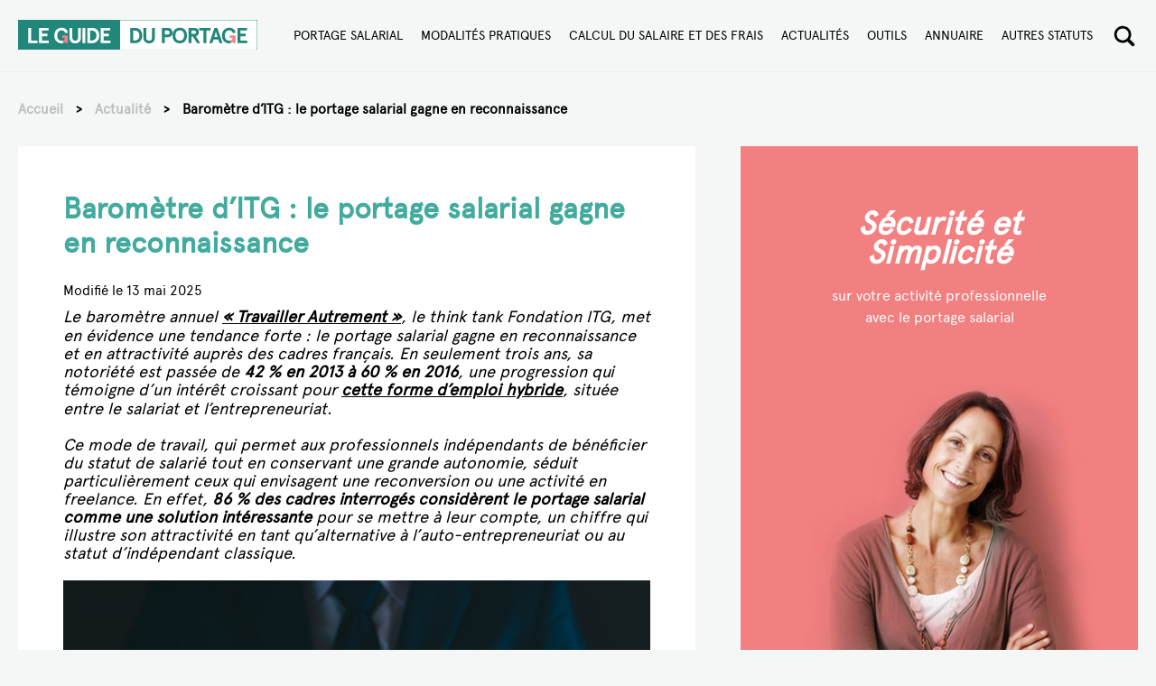

--- FILE ---
content_type: text/html; charset=UTF-8
request_url: https://www.guideduportage.com/actualite/notorite-portage-salarial-en-hausse-resultats-barometre-travailler-autrement
body_size: 20241
content:

<!DOCTYPE html>
<html lang="fr">

<head><meta name="google-site-verification" content="5yRbTQ2eYUUf5UX_a53nCkxI6xIPl2Y1I8AdyfrjTs4" />    <meta charset="UTF-8"><script>if(navigator.userAgent.match(/MSIE|Internet Explorer/i)||navigator.userAgent.match(/Trident\/7\..*?rv:11/i)){var href=document.location.href;if(!href.match(/[?&]nowprocket/)){if(href.indexOf("?")==-1){if(href.indexOf("#")==-1){document.location.href=href+"?nowprocket=1"}else{document.location.href=href.replace("#","?nowprocket=1#")}}else{if(href.indexOf("#")==-1){document.location.href=href+"&nowprocket=1"}else{document.location.href=href.replace("#","&nowprocket=1#")}}}}</script><script>(()=>{class RocketLazyLoadScripts{constructor(){this.v="2.0.4",this.userEvents=["keydown","keyup","mousedown","mouseup","mousemove","mouseover","mouseout","touchmove","touchstart","touchend","touchcancel","wheel","click","dblclick","input"],this.attributeEvents=["onblur","onclick","oncontextmenu","ondblclick","onfocus","onmousedown","onmouseenter","onmouseleave","onmousemove","onmouseout","onmouseover","onmouseup","onmousewheel","onscroll","onsubmit"]}async t(){this.i(),this.o(),/iP(ad|hone)/.test(navigator.userAgent)&&this.h(),this.u(),this.l(this),this.m(),this.k(this),this.p(this),this._(),await Promise.all([this.R(),this.L()]),this.lastBreath=Date.now(),this.S(this),this.P(),this.D(),this.O(),this.M(),await this.C(this.delayedScripts.normal),await this.C(this.delayedScripts.defer),await this.C(this.delayedScripts.async),await this.T(),await this.F(),await this.j(),await this.A(),window.dispatchEvent(new Event("rocket-allScriptsLoaded")),this.everythingLoaded=!0,this.lastTouchEnd&&await new Promise(t=>setTimeout(t,500-Date.now()+this.lastTouchEnd)),this.I(),this.H(),this.U(),this.W()}i(){this.CSPIssue=sessionStorage.getItem("rocketCSPIssue"),document.addEventListener("securitypolicyviolation",t=>{this.CSPIssue||"script-src-elem"!==t.violatedDirective||"data"!==t.blockedURI||(this.CSPIssue=!0,sessionStorage.setItem("rocketCSPIssue",!0))},{isRocket:!0})}o(){window.addEventListener("pageshow",t=>{this.persisted=t.persisted,this.realWindowLoadedFired=!0},{isRocket:!0}),window.addEventListener("pagehide",()=>{this.onFirstUserAction=null},{isRocket:!0})}h(){let t;function e(e){t=e}window.addEventListener("touchstart",e,{isRocket:!0}),window.addEventListener("touchend",function i(o){o.changedTouches[0]&&t.changedTouches[0]&&Math.abs(o.changedTouches[0].pageX-t.changedTouches[0].pageX)<10&&Math.abs(o.changedTouches[0].pageY-t.changedTouches[0].pageY)<10&&o.timeStamp-t.timeStamp<200&&(window.removeEventListener("touchstart",e,{isRocket:!0}),window.removeEventListener("touchend",i,{isRocket:!0}),"INPUT"===o.target.tagName&&"text"===o.target.type||(o.target.dispatchEvent(new TouchEvent("touchend",{target:o.target,bubbles:!0})),o.target.dispatchEvent(new MouseEvent("mouseover",{target:o.target,bubbles:!0})),o.target.dispatchEvent(new PointerEvent("click",{target:o.target,bubbles:!0,cancelable:!0,detail:1,clientX:o.changedTouches[0].clientX,clientY:o.changedTouches[0].clientY})),event.preventDefault()))},{isRocket:!0})}q(t){this.userActionTriggered||("mousemove"!==t.type||this.firstMousemoveIgnored?"keyup"===t.type||"mouseover"===t.type||"mouseout"===t.type||(this.userActionTriggered=!0,this.onFirstUserAction&&this.onFirstUserAction()):this.firstMousemoveIgnored=!0),"click"===t.type&&t.preventDefault(),t.stopPropagation(),t.stopImmediatePropagation(),"touchstart"===this.lastEvent&&"touchend"===t.type&&(this.lastTouchEnd=Date.now()),"click"===t.type&&(this.lastTouchEnd=0),this.lastEvent=t.type,t.composedPath&&t.composedPath()[0].getRootNode()instanceof ShadowRoot&&(t.rocketTarget=t.composedPath()[0]),this.savedUserEvents.push(t)}u(){this.savedUserEvents=[],this.userEventHandler=this.q.bind(this),this.userEvents.forEach(t=>window.addEventListener(t,this.userEventHandler,{passive:!1,isRocket:!0})),document.addEventListener("visibilitychange",this.userEventHandler,{isRocket:!0})}U(){this.userEvents.forEach(t=>window.removeEventListener(t,this.userEventHandler,{passive:!1,isRocket:!0})),document.removeEventListener("visibilitychange",this.userEventHandler,{isRocket:!0}),this.savedUserEvents.forEach(t=>{(t.rocketTarget||t.target).dispatchEvent(new window[t.constructor.name](t.type,t))})}m(){const t="return false",e=Array.from(this.attributeEvents,t=>"data-rocket-"+t),i="["+this.attributeEvents.join("],[")+"]",o="[data-rocket-"+this.attributeEvents.join("],[data-rocket-")+"]",s=(e,i,o)=>{o&&o!==t&&(e.setAttribute("data-rocket-"+i,o),e["rocket"+i]=new Function("event",o),e.setAttribute(i,t))};new MutationObserver(t=>{for(const n of t)"attributes"===n.type&&(n.attributeName.startsWith("data-rocket-")||this.everythingLoaded?n.attributeName.startsWith("data-rocket-")&&this.everythingLoaded&&this.N(n.target,n.attributeName.substring(12)):s(n.target,n.attributeName,n.target.getAttribute(n.attributeName))),"childList"===n.type&&n.addedNodes.forEach(t=>{if(t.nodeType===Node.ELEMENT_NODE)if(this.everythingLoaded)for(const i of[t,...t.querySelectorAll(o)])for(const t of i.getAttributeNames())e.includes(t)&&this.N(i,t.substring(12));else for(const e of[t,...t.querySelectorAll(i)])for(const t of e.getAttributeNames())this.attributeEvents.includes(t)&&s(e,t,e.getAttribute(t))})}).observe(document,{subtree:!0,childList:!0,attributeFilter:[...this.attributeEvents,...e]})}I(){this.attributeEvents.forEach(t=>{document.querySelectorAll("[data-rocket-"+t+"]").forEach(e=>{this.N(e,t)})})}N(t,e){const i=t.getAttribute("data-rocket-"+e);i&&(t.setAttribute(e,i),t.removeAttribute("data-rocket-"+e))}k(t){Object.defineProperty(HTMLElement.prototype,"onclick",{get(){return this.rocketonclick||null},set(e){this.rocketonclick=e,this.setAttribute(t.everythingLoaded?"onclick":"data-rocket-onclick","this.rocketonclick(event)")}})}S(t){function e(e,i){let o=e[i];e[i]=null,Object.defineProperty(e,i,{get:()=>o,set(s){t.everythingLoaded?o=s:e["rocket"+i]=o=s}})}e(document,"onreadystatechange"),e(window,"onload"),e(window,"onpageshow");try{Object.defineProperty(document,"readyState",{get:()=>t.rocketReadyState,set(e){t.rocketReadyState=e},configurable:!0}),document.readyState="loading"}catch(t){console.log("WPRocket DJE readyState conflict, bypassing")}}l(t){this.originalAddEventListener=EventTarget.prototype.addEventListener,this.originalRemoveEventListener=EventTarget.prototype.removeEventListener,this.savedEventListeners=[],EventTarget.prototype.addEventListener=function(e,i,o){o&&o.isRocket||!t.B(e,this)&&!t.userEvents.includes(e)||t.B(e,this)&&!t.userActionTriggered||e.startsWith("rocket-")||t.everythingLoaded?t.originalAddEventListener.call(this,e,i,o):(t.savedEventListeners.push({target:this,remove:!1,type:e,func:i,options:o}),"mouseenter"!==e&&"mouseleave"!==e||t.originalAddEventListener.call(this,e,t.savedUserEvents.push,o))},EventTarget.prototype.removeEventListener=function(e,i,o){o&&o.isRocket||!t.B(e,this)&&!t.userEvents.includes(e)||t.B(e,this)&&!t.userActionTriggered||e.startsWith("rocket-")||t.everythingLoaded?t.originalRemoveEventListener.call(this,e,i,o):t.savedEventListeners.push({target:this,remove:!0,type:e,func:i,options:o})}}J(t,e){this.savedEventListeners=this.savedEventListeners.filter(i=>{let o=i.type,s=i.target||window;return e!==o||t!==s||(this.B(o,s)&&(i.type="rocket-"+o),this.$(i),!1)})}H(){EventTarget.prototype.addEventListener=this.originalAddEventListener,EventTarget.prototype.removeEventListener=this.originalRemoveEventListener,this.savedEventListeners.forEach(t=>this.$(t))}$(t){t.remove?this.originalRemoveEventListener.call(t.target,t.type,t.func,t.options):this.originalAddEventListener.call(t.target,t.type,t.func,t.options)}p(t){let e;function i(e){return t.everythingLoaded?e:e.split(" ").map(t=>"load"===t||t.startsWith("load.")?"rocket-jquery-load":t).join(" ")}function o(o){function s(e){const s=o.fn[e];o.fn[e]=o.fn.init.prototype[e]=function(){return this[0]===window&&t.userActionTriggered&&("string"==typeof arguments[0]||arguments[0]instanceof String?arguments[0]=i(arguments[0]):"object"==typeof arguments[0]&&Object.keys(arguments[0]).forEach(t=>{const e=arguments[0][t];delete arguments[0][t],arguments[0][i(t)]=e})),s.apply(this,arguments),this}}if(o&&o.fn&&!t.allJQueries.includes(o)){const e={DOMContentLoaded:[],"rocket-DOMContentLoaded":[]};for(const t in e)document.addEventListener(t,()=>{e[t].forEach(t=>t())},{isRocket:!0});o.fn.ready=o.fn.init.prototype.ready=function(i){function s(){parseInt(o.fn.jquery)>2?setTimeout(()=>i.bind(document)(o)):i.bind(document)(o)}return"function"==typeof i&&(t.realDomReadyFired?!t.userActionTriggered||t.fauxDomReadyFired?s():e["rocket-DOMContentLoaded"].push(s):e.DOMContentLoaded.push(s)),o([])},s("on"),s("one"),s("off"),t.allJQueries.push(o)}e=o}t.allJQueries=[],o(window.jQuery),Object.defineProperty(window,"jQuery",{get:()=>e,set(t){o(t)}})}P(){const t=new Map;document.write=document.writeln=function(e){const i=document.currentScript,o=document.createRange(),s=i.parentElement;let n=t.get(i);void 0===n&&(n=i.nextSibling,t.set(i,n));const c=document.createDocumentFragment();o.setStart(c,0),c.appendChild(o.createContextualFragment(e)),s.insertBefore(c,n)}}async R(){return new Promise(t=>{this.userActionTriggered?t():this.onFirstUserAction=t})}async L(){return new Promise(t=>{document.addEventListener("DOMContentLoaded",()=>{this.realDomReadyFired=!0,t()},{isRocket:!0})})}async j(){return this.realWindowLoadedFired?Promise.resolve():new Promise(t=>{window.addEventListener("load",t,{isRocket:!0})})}M(){this.pendingScripts=[];this.scriptsMutationObserver=new MutationObserver(t=>{for(const e of t)e.addedNodes.forEach(t=>{"SCRIPT"!==t.tagName||t.noModule||t.isWPRocket||this.pendingScripts.push({script:t,promise:new Promise(e=>{const i=()=>{const i=this.pendingScripts.findIndex(e=>e.script===t);i>=0&&this.pendingScripts.splice(i,1),e()};t.addEventListener("load",i,{isRocket:!0}),t.addEventListener("error",i,{isRocket:!0}),setTimeout(i,1e3)})})})}),this.scriptsMutationObserver.observe(document,{childList:!0,subtree:!0})}async F(){await this.X(),this.pendingScripts.length?(await this.pendingScripts[0].promise,await this.F()):this.scriptsMutationObserver.disconnect()}D(){this.delayedScripts={normal:[],async:[],defer:[]},document.querySelectorAll("script[type$=rocketlazyloadscript]").forEach(t=>{t.hasAttribute("data-rocket-src")?t.hasAttribute("async")&&!1!==t.async?this.delayedScripts.async.push(t):t.hasAttribute("defer")&&!1!==t.defer||"module"===t.getAttribute("data-rocket-type")?this.delayedScripts.defer.push(t):this.delayedScripts.normal.push(t):this.delayedScripts.normal.push(t)})}async _(){await this.L();let t=[];document.querySelectorAll("script[type$=rocketlazyloadscript][data-rocket-src]").forEach(e=>{let i=e.getAttribute("data-rocket-src");if(i&&!i.startsWith("data:")){i.startsWith("//")&&(i=location.protocol+i);try{const o=new URL(i).origin;o!==location.origin&&t.push({src:o,crossOrigin:e.crossOrigin||"module"===e.getAttribute("data-rocket-type")})}catch(t){}}}),t=[...new Map(t.map(t=>[JSON.stringify(t),t])).values()],this.Y(t,"preconnect")}async G(t){if(await this.K(),!0!==t.noModule||!("noModule"in HTMLScriptElement.prototype))return new Promise(e=>{let i;function o(){(i||t).setAttribute("data-rocket-status","executed"),e()}try{if(navigator.userAgent.includes("Firefox/")||""===navigator.vendor||this.CSPIssue)i=document.createElement("script"),[...t.attributes].forEach(t=>{let e=t.nodeName;"type"!==e&&("data-rocket-type"===e&&(e="type"),"data-rocket-src"===e&&(e="src"),i.setAttribute(e,t.nodeValue))}),t.text&&(i.text=t.text),t.nonce&&(i.nonce=t.nonce),i.hasAttribute("src")?(i.addEventListener("load",o,{isRocket:!0}),i.addEventListener("error",()=>{i.setAttribute("data-rocket-status","failed-network"),e()},{isRocket:!0}),setTimeout(()=>{i.isConnected||e()},1)):(i.text=t.text,o()),i.isWPRocket=!0,t.parentNode.replaceChild(i,t);else{const i=t.getAttribute("data-rocket-type"),s=t.getAttribute("data-rocket-src");i?(t.type=i,t.removeAttribute("data-rocket-type")):t.removeAttribute("type"),t.addEventListener("load",o,{isRocket:!0}),t.addEventListener("error",i=>{this.CSPIssue&&i.target.src.startsWith("data:")?(console.log("WPRocket: CSP fallback activated"),t.removeAttribute("src"),this.G(t).then(e)):(t.setAttribute("data-rocket-status","failed-network"),e())},{isRocket:!0}),s?(t.fetchPriority="high",t.removeAttribute("data-rocket-src"),t.src=s):t.src="data:text/javascript;base64,"+window.btoa(unescape(encodeURIComponent(t.text)))}}catch(i){t.setAttribute("data-rocket-status","failed-transform"),e()}});t.setAttribute("data-rocket-status","skipped")}async C(t){const e=t.shift();return e?(e.isConnected&&await this.G(e),this.C(t)):Promise.resolve()}O(){this.Y([...this.delayedScripts.normal,...this.delayedScripts.defer,...this.delayedScripts.async],"preload")}Y(t,e){this.trash=this.trash||[];let i=!0;var o=document.createDocumentFragment();t.forEach(t=>{const s=t.getAttribute&&t.getAttribute("data-rocket-src")||t.src;if(s&&!s.startsWith("data:")){const n=document.createElement("link");n.href=s,n.rel=e,"preconnect"!==e&&(n.as="script",n.fetchPriority=i?"high":"low"),t.getAttribute&&"module"===t.getAttribute("data-rocket-type")&&(n.crossOrigin=!0),t.crossOrigin&&(n.crossOrigin=t.crossOrigin),t.integrity&&(n.integrity=t.integrity),t.nonce&&(n.nonce=t.nonce),o.appendChild(n),this.trash.push(n),i=!1}}),document.head.appendChild(o)}W(){this.trash.forEach(t=>t.remove())}async T(){try{document.readyState="interactive"}catch(t){}this.fauxDomReadyFired=!0;try{await this.K(),this.J(document,"readystatechange"),document.dispatchEvent(new Event("rocket-readystatechange")),await this.K(),document.rocketonreadystatechange&&document.rocketonreadystatechange(),await this.K(),this.J(document,"DOMContentLoaded"),document.dispatchEvent(new Event("rocket-DOMContentLoaded")),await this.K(),this.J(window,"DOMContentLoaded"),window.dispatchEvent(new Event("rocket-DOMContentLoaded"))}catch(t){console.error(t)}}async A(){try{document.readyState="complete"}catch(t){}try{await this.K(),this.J(document,"readystatechange"),document.dispatchEvent(new Event("rocket-readystatechange")),await this.K(),document.rocketonreadystatechange&&document.rocketonreadystatechange(),await this.K(),this.J(window,"load"),window.dispatchEvent(new Event("rocket-load")),await this.K(),window.rocketonload&&window.rocketonload(),await this.K(),this.allJQueries.forEach(t=>t(window).trigger("rocket-jquery-load")),await this.K(),this.J(window,"pageshow");const t=new Event("rocket-pageshow");t.persisted=this.persisted,window.dispatchEvent(t),await this.K(),window.rocketonpageshow&&window.rocketonpageshow({persisted:this.persisted})}catch(t){console.error(t)}}async K(){Date.now()-this.lastBreath>45&&(await this.X(),this.lastBreath=Date.now())}async X(){return document.hidden?new Promise(t=>setTimeout(t)):new Promise(t=>requestAnimationFrame(t))}B(t,e){return e===document&&"readystatechange"===t||(e===document&&"DOMContentLoaded"===t||(e===window&&"DOMContentLoaded"===t||(e===window&&"load"===t||e===window&&"pageshow"===t)))}static run(){(new RocketLazyLoadScripts).t()}}RocketLazyLoadScripts.run()})();</script>
    <!-- Piano Analytics -->
<script type="text/javascript" crossorigin="anonymous" src="https://tag.aticdn.net/js-sdk/piano-analytics-6.13.0.js"></script>
<script type="rocketlazyloadscript" data-rocket-type="text/javascript">
    //Configuration
    pa.setConfigurations({
        site: 620970,
        collectDomain: "https://logs1412.xiti.com"
    });
    //Default Consent Mode
    window.pdl = window.pdl || {};
    window.pdl.requireConsent = true;
    window.pdl.consent = {
        defaultPreset: {
            PA: 'essential'
        }
    };
    //BASIC EVENT - TO REMOVE IF A DATALAYER IS SETTED
    document.addEventListener('DOMContentLoaded', function () {
        let event = {
            'page' : document.title
        };
        pa.sendEvent('page.display', event);
    });
</script><script type="rocketlazyloadscript" data-rocket-type="text/javascript">window.gdprAppliesGlobally=true;(function(){function n(e){if(!window.frames[e]){if(document.body&&document.body.firstChild){var t=document.body;var r=document.createElement("iframe");r.style.display="none";r.name=e;r.title=e;t.insertBefore(r,t.firstChild)}else{setTimeout(function(){n(e)},5)}}}function e(r,a,o,s,c){function e(e,t,r,n){if(typeof r!=="function"){return}if(!window[a]){window[a]=[]}var i=false;if(c){i=c(e,n,r)}if(!i){window[a].push({command:e,version:t,callback:r,parameter:n})}}e.stub=true;e.stubVersion=2;function t(n){if(!window[r]||window[r].stub!==true){return}if(!n.data){return}var i=typeof n.data==="string";var e;try{e=i?JSON.parse(n.data):n.data}catch(t){return}if(e[o]){var a=e[o];window[r](a.command,a.version,function(e,t){var r={};r[s]={returnValue:e,success:t,callId:a.callId};n.source.postMessage(i?JSON.stringify(r):r,"*")},a.parameter)}}if(typeof window[r]!=="function"){window[r]=e;if(window.addEventListener){window.addEventListener("message",t,false)}else{window.attachEvent("onmessage",t)}}}e("__uspapi","__uspapiBuffer","__uspapiCall","__uspapiReturn");n("__uspapiLocator");e("__tcfapi","__tcfapiBuffer","__tcfapiCall","__tcfapiReturn");n("__tcfapiLocator");(function(e){var t=document.createElement("link");t.rel="preconnect";t.as="script";var r=document.createElement("link");r.rel="dns-prefetch";r.as="script";var n=document.createElement("link");n.rel="preload";n.as="script";var i=document.createElement("script");i.id="spcloader";i.type="text/javascript";i["async"]=true;i.charset="utf-8";var a="https://sdk.privacy-center.org/"+e+"/loader.js?target="+document.location.hostname;if(window.didomiConfig&&window.didomiConfig.user){var o=window.didomiConfig.user;var s=o.country;var c=o.region;if(s){a=a+"&country="+s;if(c){a=a+"&region="+c}}}t.href="https://sdk.privacy-center.org/";r.href="https://sdk.privacy-center.org/";n.href=a;i.src=a;var d=document.getElementsByTagName("script")[0];d.parentNode.insertBefore(t,d);d.parentNode.insertBefore(r,d);d.parentNode.insertBefore(n,d);d.parentNode.insertBefore(i,d)})("2ce5afe6-dde5-4b6a-95d3-6362454993e7")})();</script>
<script type="rocketlazyloadscript">window.didomiOnReady = window.didomiOnReady || [];
    window.didomiOnReady.push(function (Didomi) {
        // Check the consent status for the Piano Analytics vendor
        var defaultstatus = Didomi.getUserStatus().vendors.consent.enabled.includes("c:pianohybr-R3VKC2r4");
        if (defaultstatus === true) {
            // If the consent status is true, activate the opt-in visitor mode
            pa.consent.setMode("opt-in");
        } else {
            // Else, if the visitor mode is not "opt-out", then activate the essential mode
            if (pa.consent.getMode() == null || pa.consent.getMode() !== "opt-out") {
                pa.consent.setMode("essential");
            }
        }
    });
</script>
    <meta http-equiv="X-UA-Compatible" content="IE=edge">
    <meta name="viewport" content="width=device-width, initial-scale=1.0">
    <meta name='robots' content='index, follow, max-image-preview:large, max-snippet:-1, max-video-preview:-1' />
	<style>img:is([sizes="auto" i], [sizes^="auto," i]) { contain-intrinsic-size: 3000px 1500px }</style>
	
	<!-- This site is optimized with the Yoast SEO plugin v26.1.1 - https://yoast.com/wordpress/plugins/seo/ -->
	<title>Baromètre d&#039;ITG : le portage salarial gagne en reconnaissance</title>
<link crossorigin data-rocket-preconnect href="https://tag.aticdn.net" rel="preconnect"><link rel="preload" data-rocket-preload as="image" href="https://www.guideduportage.com/wp-content/themes/guideduportage/assets/images/logos/gpd-logo.svg" fetchpriority="high">
	<meta name="description" content="Le portage salarial gagne en reconnaissance et en attractivité auprès des cadres français d&#039;après le baromètre d&#039;ITG, &quot;Travailler autrement&quot;." />
	<link rel="canonical" href="https://www.guideduportage.com/actualite/notorite-portage-salarial-en-hausse-resultats-barometre-travailler-autrement" />
	<meta property="og:locale" content="fr_FR" />
	<meta property="og:type" content="article" />
	<meta property="og:title" content="Baromètre d&#039;ITG : le portage salarial gagne en reconnaissance" />
	<meta property="og:description" content="Le portage salarial gagne en reconnaissance et en attractivité auprès des cadres français d&#039;après le baromètre d&#039;ITG, &quot;Travailler autrement&quot;." />
	<meta property="og:url" content="https://www.guideduportage.com/actualite/notorite-portage-salarial-en-hausse-resultats-barometre-travailler-autrement" />
	<meta property="og:site_name" content="Guide du portage" />
	<meta property="article:modified_time" content="2025-05-13T12:41:51+00:00" />
	<meta property="og:image" content="https://www.guideduportage.com/wp-content/uploads/2024/04/notoriete-portage-salarial.jpg" />
	<meta property="og:image:width" content="1000" />
	<meta property="og:image:height" content="625" />
	<meta property="og:image:type" content="image/jpeg" />
	<meta name="twitter:card" content="summary_large_image" />
	<meta name="twitter:label1" content="Durée de lecture estimée" />
	<meta name="twitter:data1" content="1 minute" />
	<script type="application/ld+json" class="yoast-schema-graph">{"@context":"https://schema.org","@graph":[{"@type":"WebPage","@id":"https://www.guideduportage.com/actualite/notorite-portage-salarial-en-hausse-resultats-barometre-travailler-autrement","url":"https://www.guideduportage.com/actualite/notorite-portage-salarial-en-hausse-resultats-barometre-travailler-autrement","name":"Baromètre d'ITG : le portage salarial gagne en reconnaissance","isPartOf":{"@id":"https://www.guideduportage.com/#website"},"primaryImageOfPage":{"@id":"https://www.guideduportage.com/actualite/notorite-portage-salarial-en-hausse-resultats-barometre-travailler-autrement#primaryimage"},"image":{"@id":"https://www.guideduportage.com/actualite/notorite-portage-salarial-en-hausse-resultats-barometre-travailler-autrement#primaryimage"},"thumbnailUrl":"https://www.guideduportage.com/wp-content/uploads/2024/04/notoriete-portage-salarial.jpg","datePublished":"2016-04-16T22:00:00+00:00","dateModified":"2025-05-13T12:41:51+00:00","description":"Le portage salarial gagne en reconnaissance et en attractivité auprès des cadres français d'après le baromètre d'ITG, \"Travailler autrement\".","breadcrumb":{"@id":"https://www.guideduportage.com/actualite/notorite-portage-salarial-en-hausse-resultats-barometre-travailler-autrement#breadcrumb"},"inLanguage":"fr-FR","potentialAction":[{"@type":"ReadAction","target":["https://www.guideduportage.com/actualite/notorite-portage-salarial-en-hausse-resultats-barometre-travailler-autrement"]}]},{"@type":"ImageObject","inLanguage":"fr-FR","@id":"https://www.guideduportage.com/actualite/notorite-portage-salarial-en-hausse-resultats-barometre-travailler-autrement#primaryimage","url":"https://www.guideduportage.com/wp-content/uploads/2024/04/notoriete-portage-salarial.jpg","contentUrl":"https://www.guideduportage.com/wp-content/uploads/2024/04/notoriete-portage-salarial.jpg","width":1000,"height":625,"caption":"notoriete-portage-salarial"},{"@type":"BreadcrumbList","@id":"https://www.guideduportage.com/actualite/notorite-portage-salarial-en-hausse-resultats-barometre-travailler-autrement#breadcrumb","itemListElement":[{"@type":"ListItem","position":1,"name":"Accueil","item":"https://www.guideduportage.com/"},{"@type":"ListItem","position":2,"name":"Actualité","item":"https://www.guideduportage.com/actualite"},{"@type":"ListItem","position":3,"name":"Baromètre d&rsquo;ITG : le portage salarial gagne en reconnaissance"}]},{"@type":"WebSite","@id":"https://www.guideduportage.com/#website","url":"https://www.guideduportage.com/","name":"Guide du portage","description":"","potentialAction":[{"@type":"SearchAction","target":{"@type":"EntryPoint","urlTemplate":"https://www.guideduportage.com/?s={search_term_string}"},"query-input":{"@type":"PropertyValueSpecification","valueRequired":true,"valueName":"search_term_string"}}],"inLanguage":"fr-FR"}]}</script>
	<!-- / Yoast SEO plugin. -->



<style id='wp-emoji-styles-inline-css' type='text/css'>

	img.wp-smiley, img.emoji {
		display: inline !important;
		border: none !important;
		box-shadow: none !important;
		height: 1em !important;
		width: 1em !important;
		margin: 0 0.07em !important;
		vertical-align: -0.1em !important;
		background: none !important;
		padding: 0 !important;
	}
</style>
<style id='classic-theme-styles-inline-css' type='text/css'>
/*! This file is auto-generated */
.wp-block-button__link{color:#fff;background-color:#32373c;border-radius:9999px;box-shadow:none;text-decoration:none;padding:calc(.667em + 2px) calc(1.333em + 2px);font-size:1.125em}.wp-block-file__button{background:#32373c;color:#fff;text-decoration:none}
</style>
<link rel='stylesheet' id='gdp-common-style-css' href='https://www.guideduportage.com/wp-content/cache/background-css/1/www.guideduportage.com/wp-content/themes/guideduportage/assets/css/style.css?new&wpr_t=1766292842' type='text/css' media='all' />
<style id='rocket-lazyload-inline-css' type='text/css'>
.rll-youtube-player{position:relative;padding-bottom:56.23%;height:0;overflow:hidden;max-width:100%;}.rll-youtube-player:focus-within{outline: 2px solid currentColor;outline-offset: 5px;}.rll-youtube-player iframe{position:absolute;top:0;left:0;width:100%;height:100%;z-index:100;background:0 0}.rll-youtube-player img{bottom:0;display:block;left:0;margin:auto;max-width:100%;width:100%;position:absolute;right:0;top:0;border:none;height:auto;-webkit-transition:.4s all;-moz-transition:.4s all;transition:.4s all}.rll-youtube-player img:hover{-webkit-filter:brightness(75%)}.rll-youtube-player .play{height:100%;width:100%;left:0;top:0;position:absolute;background:var(--wpr-bg-094ee097-0773-459d-ad12-60d1843a032a) no-repeat center;background-color: transparent !important;cursor:pointer;border:none;}
</style>
<script type="rocketlazyloadscript" data-rocket-type="text/javascript" data-rocket-src="https://code.jquery.com/jquery-3.7.1.min.js?ver=3.7.1" id="jquery-js"></script>
<link rel="https://api.w.org/" href="https://www.guideduportage.com/wp-json/" /><link rel="EditURI" type="application/rsd+xml" title="RSD" href="https://www.guideduportage.com/xmlrpc.php?rsd" />
<meta name="generator" content="WordPress 6.8.3" />
<link rel='shortlink' href='https://www.guideduportage.com/?p=1086' />
<link rel="alternate" title="oEmbed (JSON)" type="application/json+oembed" href="https://www.guideduportage.com/wp-json/oembed/1.0/embed?url=https%3A%2F%2Fwww.guideduportage.com%2Factualite%2Fnotorite-portage-salarial-en-hausse-resultats-barometre-travailler-autrement" />
<link rel="alternate" title="oEmbed (XML)" type="text/xml+oembed" href="https://www.guideduportage.com/wp-json/oembed/1.0/embed?url=https%3A%2F%2Fwww.guideduportage.com%2Factualite%2Fnotorite-portage-salarial-en-hausse-resultats-barometre-travailler-autrement&#038;format=xml" />
<link rel="apple-touch-icon" sizes="152x152" href="https://www.guideduportage.com/wp-content/themes/guideduportage/assets/favicon/apple-touch-icon.png">
<link rel="icon" type="image/png" sizes="32x32" href="https://www.guideduportage.com/wp-content/themes/guideduportage/assets/favicon/favicon-32x32.png">
<link rel="icon" type="image/png" sizes="16x16" href="https://www.guideduportage.com/wp-content/themes/guideduportage/assets/favicon/favicon-16x16.png">
<link rel="manifest" href="https://www.guideduportage.com/wp-content/themes/guideduportage/assets/favicon/site.webmanifest">
<link rel="mask-icon" href="https://www.guideduportage.com/wp-content/themes/guideduportage/assets/favicon/safari-pinned-tab.svg" color="#5bbad5">
<meta name="msapplication-TileColor" content="#da532c">
<meta name="theme-color" content="#ffffff">
<noscript><style id="rocket-lazyload-nojs-css">.rll-youtube-player, [data-lazy-src]{display:none !important;}</style></noscript><style id="wpr-lazyload-bg-container"></style><style id="wpr-lazyload-bg-exclusion"></style>
<noscript>
<style id="wpr-lazyload-bg-nostyle">.block__listing .label-duplicate::after{--wpr-bg-6d223d13-e2f1-45f3-810a-f8827b446fdd: url('https://www.guideduportage.com/wp-content/themes/guideduportage/assets/images/pictos/arr-right.svg');}.block__listing__right ul li a::after{--wpr-bg-52eba3d1-5106-4c1b-8414-2ea41a675da5: url('https://www.guideduportage.com/wp-content/themes/guideduportage/assets/images/pictos/arr-top.svg');}.block__listing .label-duplicate.current::after{--wpr-bg-cd6a0def-fb70-461a-9d35-37042083875f: url('https://www.guideduportage.com/wp-content/themes/guideduportage/assets/images/pictos/arr-right-hover.svg');}.block__listing__right ul li a:hover::after{--wpr-bg-67674d07-999a-4ca7-8ba2-464d4db718df: url('https://www.guideduportage.com/wp-content/themes/guideduportage/assets/images/pictos/arr-top-hover.svg');}.rll-youtube-player .play{--wpr-bg-094ee097-0773-459d-ad12-60d1843a032a: url('https://www.guideduportage.com/wp-content/plugins/wp-rocket/assets/img/youtube.png');}.livre-blanc__cta::after{--wpr-bg-76c133ac-8593-418c-83e1-e23af009cc85: url('https://www.itg.fr/wp-content/themes/theme_itgp/assets/css/img/arrow-orange.png');}.livre-blanc__cta:hover:after{--wpr-bg-5986187f-5590-40c7-bd3d-e7986b3d76a2: url('https://www.itg.fr/wp-content/themes/theme_itgp/assets/css/img/arrow.png');}</style>
</noscript>
<script type="application/javascript">const rocket_pairs = [{"selector":".block__listing .label-duplicate","style":".block__listing .label-duplicate::after{--wpr-bg-6d223d13-e2f1-45f3-810a-f8827b446fdd: url('https:\/\/www.guideduportage.com\/wp-content\/themes\/guideduportage\/assets\/images\/pictos\/arr-right.svg');}","hash":"6d223d13-e2f1-45f3-810a-f8827b446fdd","url":"https:\/\/www.guideduportage.com\/wp-content\/themes\/guideduportage\/assets\/images\/pictos\/arr-right.svg"},{"selector":".block__listing__right ul li a","style":".block__listing__right ul li a::after{--wpr-bg-52eba3d1-5106-4c1b-8414-2ea41a675da5: url('https:\/\/www.guideduportage.com\/wp-content\/themes\/guideduportage\/assets\/images\/pictos\/arr-top.svg');}","hash":"52eba3d1-5106-4c1b-8414-2ea41a675da5","url":"https:\/\/www.guideduportage.com\/wp-content\/themes\/guideduportage\/assets\/images\/pictos\/arr-top.svg"},{"selector":".block__listing .label-duplicate.current","style":".block__listing .label-duplicate.current::after{--wpr-bg-cd6a0def-fb70-461a-9d35-37042083875f: url('https:\/\/www.guideduportage.com\/wp-content\/themes\/guideduportage\/assets\/images\/pictos\/arr-right-hover.svg');}","hash":"cd6a0def-fb70-461a-9d35-37042083875f","url":"https:\/\/www.guideduportage.com\/wp-content\/themes\/guideduportage\/assets\/images\/pictos\/arr-right-hover.svg"},{"selector":".block__listing__right ul li a","style":".block__listing__right ul li a:hover::after{--wpr-bg-67674d07-999a-4ca7-8ba2-464d4db718df: url('https:\/\/www.guideduportage.com\/wp-content\/themes\/guideduportage\/assets\/images\/pictos\/arr-top-hover.svg');}","hash":"67674d07-999a-4ca7-8ba2-464d4db718df","url":"https:\/\/www.guideduportage.com\/wp-content\/themes\/guideduportage\/assets\/images\/pictos\/arr-top-hover.svg"},{"selector":".rll-youtube-player .play","style":".rll-youtube-player .play{--wpr-bg-094ee097-0773-459d-ad12-60d1843a032a: url('https:\/\/www.guideduportage.com\/wp-content\/plugins\/wp-rocket\/assets\/img\/youtube.png');}","hash":"094ee097-0773-459d-ad12-60d1843a032a","url":"https:\/\/www.guideduportage.com\/wp-content\/plugins\/wp-rocket\/assets\/img\/youtube.png"},{"selector":".livre-blanc__cta","style":".livre-blanc__cta::after{--wpr-bg-76c133ac-8593-418c-83e1-e23af009cc85: url('https:\/\/www.itg.fr\/wp-content\/themes\/theme_itgp\/assets\/css\/img\/arrow-orange.png');}","hash":"76c133ac-8593-418c-83e1-e23af009cc85","url":"https:\/\/www.itg.fr\/wp-content\/themes\/theme_itgp\/assets\/css\/img\/arrow-orange.png"},{"selector":".livre-blanc__cta","style":".livre-blanc__cta:hover:after{--wpr-bg-5986187f-5590-40c7-bd3d-e7986b3d76a2: url('https:\/\/www.itg.fr\/wp-content\/themes\/theme_itgp\/assets\/css\/img\/arrow.png');}","hash":"5986187f-5590-40c7-bd3d-e7986b3d76a2","url":"https:\/\/www.itg.fr\/wp-content\/themes\/theme_itgp\/assets\/css\/img\/arrow.png"}]; const rocket_excluded_pairs = [];</script><meta name="generator" content="WP Rocket 3.19.4" data-wpr-features="wpr_lazyload_css_bg_img wpr_delay_js wpr_lazyload_images wpr_lazyload_iframes wpr_preconnect_external_domains wpr_oci wpr_preload_links wpr_host_fonts_locally" /></head>
<header class="main-header closed">
    <div  class="container">
        <div class="header-element menu-burger">
            <span class="slice"></span>
            <span class="slice"></span>
            <span class="slice"></span>
        </div>
        <div class="header-element logo-container">
            <a href="/" class="logo-link">
                <img fetchpriority="high" src="https://www.guideduportage.com/wp-content/themes/guideduportage/assets/images/logos/gpd-logo.svg"
                     alt="Le guide du portage Logo" class="main-logo">
            </a>
        </div>
        <nav class="header-element main-navigation">
            <ul id="menu-menu-principal" class="main-menu"><li id="menu-item-144" class="menu-item menu-item-type-post_type menu-item-object-page menu-item-144"><a href="https://www.guideduportage.com/portage-salarial" class="menu-link">Portage salarial</a></li>
<li id="menu-item-147" class="menu-item menu-item-type-custom menu-item-object-custom menu-item-147"><a href="/modalites" class="menu-link">Modalités pratiques</a></li>
<li id="menu-item-148" class="menu-item menu-item-type-custom menu-item-object-custom menu-item-148"><a href="/remuneration" class="menu-link">Calcul du salaire et des frais</a></li>
<li id="menu-item-1473" class="menu-item menu-item-type-custom menu-item-object-custom menu-item-1473"><a href="/actualite" class="menu-link">Actualités</a></li>
<li id="menu-item-1464" class="menu-item menu-item-type-post_type menu-item-object-page menu-item-1464"><a href="https://www.guideduportage.com/outils" class="menu-link">Outils</a></li>
<li id="menu-item-151" class="menu-item menu-item-type-custom menu-item-object-custom menu-item-151"><a href="/annuaire" class="menu-link">Annuaire</a></li>
<li id="menu-item-152" class="menu-item menu-item-type-custom menu-item-object-custom menu-item-152"><a href="/alternative" class="menu-link">Autres statuts</a></li>
</ul>        </nav>
        <div class="header-element search-container">
            <div class="search-form-container">
                <form action="https://www.guideduportage.com/" class="search-form">
    <input type="search" class="search-input" name="s" aria-label="Search" value="">
    <button type="submit" class="search-btn">
        <img class="search-picto magnify" src="data:image/svg+xml,%3Csvg%20xmlns='http://www.w3.org/2000/svg'%20viewBox='0%200%200%200'%3E%3C/svg%3E" alt="Search picto Magnify" data-lazy-src="https://www.guideduportage.com/wp-content/themes/guideduportage/assets/images/pictos/picto-magnify.svg"><noscript><img class="search-picto magnify" src="https://www.guideduportage.com/wp-content/themes/guideduportage/assets/images/pictos/picto-magnify.svg" alt="Search picto Magnify"></noscript>
    </button>
</form>            </div>
            <div class="search-trigger">
                <img class="search-picto magnify"
                     src="data:image/svg+xml,%3Csvg%20xmlns='http://www.w3.org/2000/svg'%20viewBox='0%200%200%200'%3E%3C/svg%3E"
                     alt="Search picto Magnify" data-lazy-src="https://www.guideduportage.com/wp-content/themes/guideduportage/assets/images/pictos/picto-magnify.svg"><noscript><img class="search-picto magnify"
                     src="https://www.guideduportage.com/wp-content/themes/guideduportage/assets/images/pictos/picto-magnify.svg"
                     alt="Search picto Magnify"></noscript>
                <img class="search-picto close"
                     src="data:image/svg+xml,%3Csvg%20xmlns='http://www.w3.org/2000/svg'%20viewBox='0%200%200%200'%3E%3C/svg%3E"
                     alt="Search picto Close" data-lazy-src="https://www.guideduportage.com/wp-content/themes/guideduportage/assets/images/pictos/picto-cross.svg"><noscript><img class="search-picto close"
                     src="https://www.guideduportage.com/wp-content/themes/guideduportage/assets/images/pictos/picto-cross.svg"
                     alt="Search picto Close"></noscript>
            </div>
        </div>
    </div>
</header>
<body class="wp-singular actualite-template-default single single-actualite postid-1086 wp-theme-guideduportage">
<main  class="main">
	
	<script type="application/ld+json">
    {
      "@context": "https://schema.org",
      "@type": "Article",
      "mainEntityOfPage": {
        "@type": "WebPage",
        "@id": "https://www.guideduportage.com/actualite/notorite-portage-salarial-en-hausse-resultats-barometre-travailler-autrement"
      },
      "headline": "Baromètre d&rsquo;ITG : le portage salarial gagne en reconnaissance",
      "image": "https://www.guideduportage.com/wp-content/uploads/2024/04/notoriete-portage-salarial.jpg",
      "datePublished": "2016-04-17T00:00:00+02:00",
      "dateModified": "2025-05-13T14:41:51+02:00",
      "author": {
        "@type": "Person",
        "name": "mcarpentier"
      },
       "publisher": {
        "@id": "Guide du portage"
      },
      "description": ""
    }
    </script>

    <div  class="container">
        <p id="breadcrumbs"><span><span><a href="https://www.guideduportage.com/">Accueil</a></span> &gt; <span><a href="https://www.guideduportage.com/actualite">Actualité</a></span> &gt; <span class="breadcrumb_last" aria-current="page">Baromètre d&rsquo;ITG : le portage salarial gagne en reconnaissance</span></span></p>        <div  class="main-wrap">
            <div class="main-column single-actu main-post">
                <h1 class="main-title">Baromètre d&rsquo;ITG : le portage salarial gagne en reconnaissance</h1>
                <div class="date">
                <time class="time2" itemprop="datePublished" datetime="2016-04-17T00:00:00+02:00">
                    <span style="display:none;">Publié le 17 avril 2016</span>
                </time>
                                    <time class="time2" itemprop="dateModified" datetime="2025-05-13T14:41:51+02:00">Modifié le 13 mai 2025                     </time>
                                </div>

                                    <div class="chapo"><p><span data-contrast="auto">Le baromètre annuel <a href="https://www.itg.fr/portage-salarial/fondation-itg-travailler-autrement-nouvelles-formes-emploi">« Travailler Autrement »</a>, le think tank Fondation ITG, met en évidence une tendance forte : le portage salarial gagne en reconnaissance et en attractivité auprès des cadres français. En seulement trois ans, sa notoriété est passée de </span><b><span data-contrast="auto">42 % en 2013 à 60 % en 2016</span></b><span data-contrast="auto">, une progression qui témoigne d’un intérêt croissant pour <a href="https://www.guideduportage.com/portage-salarial/definition-portage-salarial">cette forme d’emploi hybride</a>, située entre le salariat et l’entrepreneuriat.</span><span data-ccp-props="{}"> </span></p>
<p><span data-contrast="auto">Ce mode de travail, qui permet aux professionnels indépendants de bénéficier du statut de salarié tout en conservant une grande autonomie, séduit particulièrement ceux qui envisagent une reconversion ou une activité en freelance. En effet, </span><b><span data-contrast="auto">86 % des cadres interrogés considèrent le portage salarial comme une solution intéressante</span></b><span data-contrast="auto"> pour se mettre à leur compte, un chiffre qui illustre son attractivité en tant qu’alternative à l’auto-entrepreneuriat ou au statut d’indépendant classique.</span><span data-ccp-props="{}"> </span></p>
</div>
                                                <p><img decoding="async" class="aligncenter wp-image-1661 size-full" src="data:image/svg+xml,%3Csvg%20xmlns='http://www.w3.org/2000/svg'%20viewBox='0%200%201000%20625'%3E%3C/svg%3E" alt="notoriete-portage-salarial" width="1000" height="625" data-lazy-srcset="https://www.guideduportage.com/wp-content/uploads/2024/04/notoriete-portage-salarial.jpg 1000w, https://www.guideduportage.com/wp-content/uploads/2024/04/notoriete-portage-salarial-300x188.jpg 300w, https://www.guideduportage.com/wp-content/uploads/2024/04/notoriete-portage-salarial-768x480.jpg 768w" data-lazy-sizes="(max-width: 1000px) 100vw, 1000px" data-lazy-src="https://www.guideduportage.com/wp-content/uploads/2024/04/notoriete-portage-salarial.jpg" /><noscript><img decoding="async" class="aligncenter wp-image-1661 size-full" src="https://www.guideduportage.com/wp-content/uploads/2024/04/notoriete-portage-salarial.jpg" alt="notoriete-portage-salarial" width="1000" height="625" srcset="https://www.guideduportage.com/wp-content/uploads/2024/04/notoriete-portage-salarial.jpg 1000w, https://www.guideduportage.com/wp-content/uploads/2024/04/notoriete-portage-salarial-300x188.jpg 300w, https://www.guideduportage.com/wp-content/uploads/2024/04/notoriete-portage-salarial-768x480.jpg 768w" sizes="(max-width: 1000px) 100vw, 1000px" /></noscript></p>
<h2><b><span data-contrast="auto">Un contexte favorable aux nouvelles formes de travail</span></b></h2>
<p><span data-contrast="auto">Les résultats du baromètre s’inscrivent dans un environnement où les attentes des cadres évoluent. </span><b><span data-contrast="auto">64 % des répondants placent la responsabilité et l’autonomie au cœur de leurs préoccupations professionnelles</span></b><span data-contrast="auto">, traduisant une volonté d’émancipation vis-à-vis des structures hiérarchiques traditionnelles.</span><span data-ccp-props="{}"> </span></p>
<p><span data-contrast="auto">Dans le même temps, </span><b><span data-contrast="auto">37 % des sondés soulignent la nécessité de développer des formes de travail plus souples</span></b><span data-contrast="auto">, ce qui conforte l’essor du portage salarial et des statuts permettant une plus grande flexibilité. Cette tendance est renforcée par une autre donnée clé : </span><b><span data-contrast="auto">82 % des cadres interrogés ont une perception positive du travail indépendant</span></b><span data-contrast="auto">, montrant une aspiration générale à plus de liberté professionnelle.</span><span data-ccp-props="{}"> </span></p>
<p><span data-contrast="auto">Cependant, cette envie de flexibilité ne signifie pas un rejet des avantages du salariat. Le baromètre met en avant un attachement fort à la protection sociale : </span><b><span data-contrast="auto">près de 90 % des répondants jugent essentiel de bénéficier des garanties offertes par le régime général</span></b><span data-contrast="auto">, comme la mutuelle, l’assurance chômage ou la retraite. Ce besoin de sécurité explique en partie le succès du portage salarial, qui permet de cumuler autonomie et couverture sociale.</span><span data-ccp-props="{}"> </span></p>
<h2><b><span data-contrast="auto">Un marché du travail en mutation</span></b><span data-ccp-props="{}"> </span></h2>
<p><span data-contrast="auto">Les résultats de l’étude révèlent également des évolutions structurelles du marché de l’emploi :</span><span data-ccp-props="{}"> </span></p>
<ul>
<li data-leveltext="" data-font="Symbol" data-listid="1" data-list-defn-props="{&quot;335552541&quot;:1,&quot;335559685&quot;:720,&quot;335559991&quot;:360,&quot;469769226&quot;:&quot;Symbol&quot;,&quot;469769242&quot;:[8226],&quot;469777803&quot;:&quot;left&quot;,&quot;469777804&quot;:&quot;&quot;,&quot;469777815&quot;:&quot;multilevel&quot;}" aria-setsize="-1" data-aria-posinset="1" data-aria-level="1"><b><span data-contrast="auto">72 % des cadres estiment que le CDI ne sera bientôt plus la norme</span></b><span data-contrast="auto">, un chiffre qui reflète la montée des formes d’emploi alternatives comme le portage salarial, le freelancing ou les CDD longs.</span><span data-ccp-props="{}"> </span></li>
</ul>
<ul>
<li data-leveltext="" data-font="Symbol" data-listid="1" data-list-defn-props="{&quot;335552541&quot;:1,&quot;335559685&quot;:720,&quot;335559991&quot;:360,&quot;469769226&quot;:&quot;Symbol&quot;,&quot;469769242&quot;:[8226],&quot;469777803&quot;:&quot;left&quot;,&quot;469777804&quot;:&quot;&quot;,&quot;469777815&quot;:&quot;multilevel&quot;}" aria-setsize="-1" data-aria-posinset="2" data-aria-level="1"><b><span data-contrast="auto">92 % des sondés pensent que la transition et la reconversion professionnelles deviendront des étapes incontournables dans une carrière</span></b><span data-contrast="auto">, confirmant la nécessité d’un cadre légal souple pour accompagner ces mutations.</span><span data-ccp-props="{}"> </span></li>
</ul>
<ul>
<li data-leveltext="" data-font="Symbol" data-listid="1" data-list-defn-props="{&quot;335552541&quot;:1,&quot;335559685&quot;:720,&quot;335559991&quot;:360,&quot;469769226&quot;:&quot;Symbol&quot;,&quot;469769242&quot;:[8226],&quot;469777803&quot;:&quot;left&quot;,&quot;469777804&quot;:&quot;&quot;,&quot;469777815&quot;:&quot;multilevel&quot;}" aria-setsize="-1" data-aria-posinset="3" data-aria-level="1"><b><span data-contrast="auto">77 % des cadres déclarent être préoccupés par leur travail pendant leur temps de repos</span></b><span data-contrast="auto">, soulignant l’importance de repenser l’équilibre entre vie professionnelle et personnelle.</span><span data-ccp-props="{}"> </span></li>
</ul>
<p><span data-contrast="auto">Enfin, un point économique majeur ressort de l’étude : </span><b><span data-contrast="auto">51 % des cadres considèrent que la baisse du coût du travail est une priorité pour lutter contre le chômage</span></b><span data-contrast="auto">. Ce constat met en lumière la nécessité de trouver des solutions innovantes pour concilier compétitivité économique et protection des travailleurs.</span><span data-ccp-props="{}"> </span></p>
<h2><b><span data-contrast="auto">Le portage salarial : une solution d’avenir</span></b><span data-ccp-props="{}"> </span></h2>
<p><span data-contrast="auto">Face à ces évolutions, le portage salarial apparaît comme <a href="https://www.guideduportage.com/portage-salarial/avantages-du-portage-salarial">une réponse adaptée aux aspirations des cadres</a> et aux défis du marché du travail. Il permet de conjuguer </span><b><span data-contrast="auto">autonomie, sécurité sociale et souplesse</span></b><span data-contrast="auto">, tout en offrant un cadre juridique sécurisé pour les professionnels souhaitant exercer leur activité en toute sérénité.</span><span data-ccp-props="{}"> </span></p>
<p><span data-contrast="auto">Avec une reconnaissance en forte hausse et une perception très favorable auprès des cadres, le portage salarial s’affirme comme une tendance de fond dans l’univers du travail. Il pourrait ainsi jouer un rôle clé dans la transformation des modes d’emploi en France au cours des prochaines années.</span><span data-ccp-props="{}"> </span></p>
<h2><b><span data-contrast="auto">A propos de la Fondation ITG, Travailler Autrement</span></b><span data-ccp-props="{}"> </span></h2>
<p><span data-contrast="auto">La Fondation ITG, Travailler Autrement est un think tank d’études sur le travail et l’emploi. Cet organisme travaille au développement des nouvelles formes d’emploi et des nouveaux modes de travail au sein des entreprises.</span><span data-ccp-props="{}"> </span></p>
              
                <div class="block-bonus-links connected">
    <div class="left-part">
        <div class="title-container">
            <picture class="picto-container">
                <img class="picto" src="https://www.guideduportage.com/wp-content/themes/guideduportage/assets/images/pictos/picto-connexe.svg" alt="Picto lunettes">
            </picture>
            <p class="title">Articles <br>connexes</p>
        </div>
    </div>
    <div class="right-part">
        <ul class="list-link">
                                            <li class="list-element">
                    <a href="https://www.guideduportage.com/actualite/ordonnance-portage-salarial-definitivement-encadree" class="link-element">L’ordonnance du portage salarial définitivement encadrée</a>
                </li>
                                                            <li class="list-element">
                    <a href="https://www.guideduportage.com/actualite/concilier-travail-en-freelance-et-vie-de-famille" class="link-element">Travail en freelance et vie de famille : 7 clés pour créer un équilibre durable</a>
                </li>
                                                            <li class="list-element">
                    <a href="https://www.guideduportage.com/actualite/exclusif-une-ordonnance-essentielle-qui-securise-le-portage-salarial" class="link-element">Une ordonnance essentielle qui sécurise le portage salarial</a>
                </li>
                                                            <li class="list-element">
                    <a href="https://www.guideduportage.com/actualite/portage-salarial-portrait-entreprises-secteur" class="link-element">Portage salarial : portrait des entreprises du secteur</a>
                </li>
                                                            <li class="list-element">
                    <a href="https://www.guideduportage.com/actualite/barometre-des-tpe-quelles-intentions-dembauche-chez-les-entrepreneurs" class="link-element">Baromètre des TPE : quelles intentions d’embauche chez les entrepreneurs ?</a>
                </li>
                                    </ul>
    </div>
</div>                
                <div class="block-bonus-links to-read">
    <div class="left-part">
        <div class="title-container">
            <picture class="picto-container">
                <img class="picto" src="https://www.guideduportage.com/wp-content/themes/guideduportage/assets/images/pictos/picto-optique.svg" alt="Picto lunettes">
            </picture>
            <p class="title">À lire aussi</p>
        </div>
    </div>
    <div class="right-part">
        <ul class="list-link">
                            <li class="list-element">
                    <a href="https://www.guideduportage.com/actualite/ordonnance-portage-salarial-definitivement-encadree" class="link-element">L’ordonnance du portage salarial définitivement encadrée</a>
                </li>
                            <li class="list-element">
                    <a href="https://www.guideduportage.com/actualite/branche-portage-salarial" class="link-element">Le portage salarial reconnu comme une branche d’activité professionnelle</a>
                </li>
                            <li class="list-element">
                    <a href="https://www.guideduportage.com/actualite/francois-hollande-souhaite-assouplir-portage-salarial-reaction-professionnels-du-secteur" class="link-element">François Hollande souhaite assouplir le portage salarial : la réaction des professionnels du secteur</a>
                </li>
                    </ul>
    </div>
</div>            </div>
            <aside class="aside">
    <div class="widget pink-cta" data-obfusk="container">
        <p class="title"><strong>Sécurité</strong> et <br /><strong>Simplicité</strong></p>
        <p class="desc">sur votre activité professionnelle <br />avec le portage salarial</p>
        <a href="/demande-portage" class="cta" data-obfusk="link">Trouvez la meilleure entreprise de portage</a>
        <img class="visual" src="data:image/svg+xml,%3Csvg%20xmlns='http://www.w3.org/2000/svg'%20viewBox='0%200%200%200'%3E%3C/svg%3E" alt="" data-lazy-src="https://www.guideduportage.com/wp-content/themes/guideduportage/assets/images/visuals/widget-cta-pink.jpg"><noscript><img class="visual" src="https://www.guideduportage.com/wp-content/themes/guideduportage/assets/images/visuals/widget-cta-pink.jpg" alt=""></noscript>
    </div>
    <!--
    <div class="widget tools">
        <h2 class="widget-title">Les outils du guide du portage</h2>
        <div class="tool-block simulation" data-obfusk="container">
            <a href="/remuneration/simulation-revenu-net" class="title" data-obfusk="link">Simulez votre salaire</a>
            <p class="desc">Estimation de votre rémunération selon votre facturation</p>
            <p class="more">En savoir plus</p>
            <img class="visual" src="data:image/svg+xml,%3Csvg%20xmlns='http://www.w3.org/2000/svg'%20viewBox='0%200%200%200'%3E%3C/svg%3E" alt="" data-lazy-src="https://www.guideduportage.com/wp-content/themes/guideduportage/assets/images/visuals/widget-simulation.png"><noscript><img class="visual" src="https://www.guideduportage.com/wp-content/themes/guideduportage/assets/images/visuals/widget-simulation.png" alt=""></noscript>
        </div>
        <div class="tool-block estimation" data-obfusk="container">
            <a href="/remuneration/simulation-revenu-net" class="title" data-obfusk="link">Estimez votre facturation</a>
            <p class="desc">Partez de votre salaire souhaité pour obtenir le montant à facturer</p>
            <p class="more">En savoir plus</p>
            <img class="visual" src="data:image/svg+xml,%3Csvg%20xmlns='http://www.w3.org/2000/svg'%20viewBox='0%200%200%200'%3E%3C/svg%3E" alt="" data-lazy-src="https://www.guideduportage.com/wp-content/themes/guideduportage/assets/images/visuals/widget-estimation.png"><noscript><img class="visual" src="https://www.guideduportage.com/wp-content/themes/guideduportage/assets/images/visuals/widget-estimation.png" alt=""></noscript>
        </div>
        <div class="tool-block charges" data-obfusk="container">
            <a href="/remuneration/indemnites-kilometriques" class="title" data-obfusk="link">Vos frais de déplacement</a>
            <p class="desc">Calculez vos frais déplacement</p>
            <p class="more">En savoir plus</p>
            <img class="visual" src="data:image/svg+xml,%3Csvg%20xmlns='http://www.w3.org/2000/svg'%20viewBox='0%200%200%200'%3E%3C/svg%3E" alt="" data-lazy-src="https://www.guideduportage.com/wp-content/themes/guideduportage/assets/images/visuals/widget-charges.png"><noscript><img class="visual" src="https://www.guideduportage.com/wp-content/themes/guideduportage/assets/images/visuals/widget-charges.png" alt=""></noscript>
        </div>
        <a href="/outils" class="cta">Tous les outils</a>
    </div>
    <div class="widget preform block-preform">
        <form action="/demande-portage" method="post" id="preform">
            <input type="hidden" name="preform_mission">
        </form>
        <div class="question">
            <p class="desc">Trouvez la meilleure entreprise de<br> portage salarial</p>
        </div>
        <div class="part yes" data-preform="1">
            <p class="btn-cell">Oui</p>
            <p class="desc">J’ai déjà une mission</p>
        </div>
        <div class="part maybe" data-preform="2">
            <p class="btn-cell">Presque</p>
            <p class="desc">Je suis en cours de négociation</p>
        </div>
        <div class="part no" data-preform="3">
            <p class="btn-cell">Non</p>
            <p class="desc">Je n’ai pas encore de mission</p>
        </div>
    </div>
    -->
</aside>        </div>
    </div>
</main>
<footer  class="main-footer">
    <div  class="part top">
        <div  class="container">
            <div class="logo-container">
                <img class="main-logo" src="https://www.guideduportage.com/wp-content/themes/guideduportage/assets/images/logos/gpd-logo.svg" alt="Le guide du portage Logo">
            </div>
            <div class="menus-container">
                <div class="section une">
                    <div class="section-title">Le portage salarial</div>
                    <ul class="section-links">
                        <li class="section-link"><a href="/portage-salarial/definition-portage-salarial" class="link-element">Définition du portage salarial</a></li>
                        <li class="section-link"><a href="/portage-salarial/fonctionnement" class="link-element">Fonctionnement du portage salarial</a></li>
                        <li class="section-link"><a href="/portage-salarial/avantages-du-portage-salarial" class="link-element">Avantages du portage salarial</a></li>
                        <li class="section-link"><a href="/guide" class="link-element">Guide du portage salarial</a></li>
                        <li class="section-link"><a href="/portage-salarial/missions-etranger-expatriation" class="link-element">Portage salarial international</a></li>
                        <li class="section-link"><a href="/portage-salarial/metiers" class="link-element">Métiers en portage salarial</a></li>
                    </ul>
                </div>
                <div class="section deux">
                    <div class="section-title">Les conseils du guide</div>
                    <ul class="section-links">
                        <li class="section-link"><a href="/alternative/quel-statut-choisir" class="link-element">Quel statut choisir ?</a></li>
                        <li class="section-link"><a href="/modalites/choisir-entreprise" class="link-element">Bien choisir mon entreprise</a></li>
                        <li class="section-link"><a href="/modalites/missions" class="link-element">Trouver des missions</a></li>
                        <li class="section-link"><a href="/remuneration/optimiser" class="link-element">Optimiser ma rémunération</a></li>
                        <li class="section-link"><a href="/remuneration/cumul-chomage" class="link-element">Chômage et portage salarial</a></li>
                        <li class="section-link"><a href="/alternative/auto-entrepreneur" class="link-element">Portage ou auto-entrepreneur</a></li>
                    </ul>
                </div>
                <div class="section trois">
                    <div class="section-title">Annuaire & outils</div>
                    <ul class="section-links">
                        <li class="section-link"><a href="/annuaire" class="link-element">Rechercher une société de portage</a></li>
                        <li class="section-link"><a href="/remuneration/simulation-revenu-net" class="link-element">Simuler vos revenus en portage salarial</a></li>
                        <li class="section-link"><a href="/remuneration/indemnites-kilometriques" class="link-element">Estimer vos frais kilométriques</a></li>
                    </ul>
                </div>
                <div class="section quatre">
                    <div class="section-title">S’informer</div>
                    <ul class="section-links">
                        <li class="section-link"><a href="/actualite" class="link-element">Actualité du portage</a></li>
                        <li class="section-link"><a href="/presse" class="link-element">Communiqués de presse</a></li>
                        <li class="section-link"><a href="https://www.leportagesalarial.com" class="link-element">Blog Portage Salarial</a></li>
                        <li class="section-link"><a href="/contactez-nous" class="link-element">Nous contacter</a></li>
                    </ul>
                </div>
            </div>
        </div>
    </div>
    <div  class="part bottom">
        <div class="container">
            <p class="site-title">© Le Guide du Portage - 2025</p>
            <a href="/mentions-legales" class="legals">Mentions légales</a>
            <a href="#" onclick="Didomi.preferences.show();" class="didomi-preferences">Paramétrage cookies</a>
            <a href="/politique-confidentialite/" class="didomi-preferences">Politique de Confidentialité</a>
        </div>
    </div>
</footer>

<div  class="livre-blanc hidden" id="livreBlanc">
    <div  class="livre-blanc__desktop">
                    <div  class="livre-blanc__bottom">
                <div class="livre-blanc__bottom__content">  
                    <img src="data:image/svg+xml,%3Csvg%20xmlns='http://www.w3.org/2000/svg'%20viewBox='0%200%200%200'%3E%3C/svg%3E" alt="livre blanc" data-lazy-src="https://www.freeland.com/wp-content/uploads/2024/12/banner-livre-blanc-bottom.png"><noscript><img src="https://www.freeland.com/wp-content/uploads/2024/12/banner-livre-blanc-bottom.png" alt="livre blanc"></noscript>
                    <button class="livre-blanc__banner__close">x</button>
                    <a href="https://www.itg.fr/livre-blanc?utm_source=gdp&utm_medium=lb&utm_campaign=encart" class="livre-blanc__cta livre-blanc__cta__absolute" target="_blank">Télécharger</a>
                </div>
            </div>
            </div>

    <div  class="livre-blanc__mobile">
        <span>Guide ITG du portage salarial, dès maintenant !</span>
        <a href="https://www.itg.fr/livre-blanc?utm_source=gdp&utm_medium=lb&utm_campaign=encart" target="_blank" class="livre-blanc__cta">Télécharger</a>
        <button class="livre-blanc__banner__close">x</button>
    </div>
</div>


<script type="rocketlazyloadscript">
    document.addEventListener('DOMContentLoaded', function () {
        const livreBlanc = document.getElementById('livreBlanc'); // Bannière principale
        const closeButtons = document.querySelectorAll('.livre-blanc__banner__close'); // Tous les boutons "close"

        // Vérifie si la bannière doit être affichée
        if (localStorage.getItem('hideBanner') !== 'true') {
            livreBlanc.classList.remove('hidden'); // Affiche la bannière
        }

        // Ajoute un événement de clic à tous les boutons "close"
        closeButtons.forEach(button => {
            button.addEventListener('click', function () {
                livreBlanc.style.display = 'none'; // Cache immédiatement la bannière
                localStorage.setItem('hideBanner', 'true'); // Enregistre dans localStorage que la bannière doit être cachée
            });
        });
    });
</script>



<style>
    .livre-blanc {
        display: block;
    }

    .livre-blanc.hidden {
        display: none !important;
    }

    body {padding-bottom: 80px;}
    .livre-blanc__banner__content, .livre-blanc__bottom__content {
        position: relative;
    }

    .livre-blanc__banner {
        position: fixed;
        bottom: 0;
        right: 0;
    }

    .livre-blanc__banner__close {
        position: absolute;
        font-size: 15px;
        right: 40px;
        top: 35px;
        color: #fff;
        cursor: pointer;
        padding: 10px;
        font-weight: 400;
        font-family: Arial;
        border: 0;
        background: transparent;
    }

    .livre-blanc__banner__close:hover {
        opacity: 0.5;
    }

    .livre-blanc__cta {
        background-color: #fff;
        color: #f68929;
        border: 1px solid #f68929;
        font-weight: 600;
        padding: 16px 0;
        text-align: center;
        font-size: 18px;
        width: 370px;
        text-align: center;
        -webkit-box-sizing: border-box;
        -moz-box-sizing: border-box;
        box-sizing: border-box;
        border-radius: 40px;
        padding-left: 10px;
    }

    .livre-blanc__cta::after {
        content: '';
        height: 12px;
        width: 12px;
        background: var(--wpr-bg-76c133ac-8593-418c-83e1-e23af009cc85) no-repeat;
        margin-left: 10px;
        vertical-align: middle;
        display: inline-block;
        color: #fff;
    }

    .livre-blanc__cta:hover {
        color: #fff;
        background-color: #f68929;
    }

    .livre-blanc__cta:hover:after {
        background-image: var(--wpr-bg-5986187f-5590-40c7-bd3d-e7986b3d76a2) ;
    }

    .livre-blanc__cta__absolute {
        position: absolute;
        width: 195px;
        left: 60px;
        bottom: 60px;
    }

    .livre-blanc__bottom {
        position: fixed;
        bottom: 0;
        left: 50%;
        margin-left: -640px;
    }

    .livre-blanc__bottom img {
        display: block;
    }

    .livre-blanc__bottom .livre-blanc__cta {
        position: absolute;
        right: 40px;
        left: auto;
        bottom: 8px;
    }

    .livre-blanc__bottom .livre-blanc__banner__close {
        right: 15px;
        top: 19px;
    }

    .livre-blanc__mobile {display: none}
   

    @media screen and (max-width: 1200px) {
        body {padding-bottom: 150px;}
        .livre-blanc__desktop {
            display: none;
        }
        .livre-blanc__mobile {
            display: block;
            position: fixed;
            bottom: 0;
            left: 0;
            background-color: #452171;
            color: #fff;
            width: 100%;
            padding: 10px 15px 10px 10px;
        }
        .livre-blanc__mobile span {
            display: block;
            font-size: 18px;
            line-height: 1.2;
            color: #fff;
            margin-block: 15px;
        }
        .livre-blanc__cta {
            display: block;
            padding: 10px 0;
            width: auto;
        }
        .livre-blanc__mobile .livre-blanc__banner__close {
            right: 0;
            top: -5px;
        }
    }
</style>
<script type="speculationrules">
{"prefetch":[{"source":"document","where":{"and":[{"href_matches":"\/*"},{"not":{"href_matches":["\/wp-*.php","\/wp-admin\/*","\/wp-content\/uploads\/*","\/wp-content\/*","\/wp-content\/plugins\/*","\/wp-content\/themes\/guideduportage\/*","\/*\\?(.+)"]}},{"not":{"selector_matches":"a[rel~=\"nofollow\"]"}},{"not":{"selector_matches":".no-prefetch, .no-prefetch a"}}]},"eagerness":"conservative"}]}
</script>
<script type="rocketlazyloadscript" data-rocket-type="text/javascript" id="rocket-browser-checker-js-after">
/* <![CDATA[ */
"use strict";var _createClass=function(){function defineProperties(target,props){for(var i=0;i<props.length;i++){var descriptor=props[i];descriptor.enumerable=descriptor.enumerable||!1,descriptor.configurable=!0,"value"in descriptor&&(descriptor.writable=!0),Object.defineProperty(target,descriptor.key,descriptor)}}return function(Constructor,protoProps,staticProps){return protoProps&&defineProperties(Constructor.prototype,protoProps),staticProps&&defineProperties(Constructor,staticProps),Constructor}}();function _classCallCheck(instance,Constructor){if(!(instance instanceof Constructor))throw new TypeError("Cannot call a class as a function")}var RocketBrowserCompatibilityChecker=function(){function RocketBrowserCompatibilityChecker(options){_classCallCheck(this,RocketBrowserCompatibilityChecker),this.passiveSupported=!1,this._checkPassiveOption(this),this.options=!!this.passiveSupported&&options}return _createClass(RocketBrowserCompatibilityChecker,[{key:"_checkPassiveOption",value:function(self){try{var options={get passive(){return!(self.passiveSupported=!0)}};window.addEventListener("test",null,options),window.removeEventListener("test",null,options)}catch(err){self.passiveSupported=!1}}},{key:"initRequestIdleCallback",value:function(){!1 in window&&(window.requestIdleCallback=function(cb){var start=Date.now();return setTimeout(function(){cb({didTimeout:!1,timeRemaining:function(){return Math.max(0,50-(Date.now()-start))}})},1)}),!1 in window&&(window.cancelIdleCallback=function(id){return clearTimeout(id)})}},{key:"isDataSaverModeOn",value:function(){return"connection"in navigator&&!0===navigator.connection.saveData}},{key:"supportsLinkPrefetch",value:function(){var elem=document.createElement("link");return elem.relList&&elem.relList.supports&&elem.relList.supports("prefetch")&&window.IntersectionObserver&&"isIntersecting"in IntersectionObserverEntry.prototype}},{key:"isSlowConnection",value:function(){return"connection"in navigator&&"effectiveType"in navigator.connection&&("2g"===navigator.connection.effectiveType||"slow-2g"===navigator.connection.effectiveType)}}]),RocketBrowserCompatibilityChecker}();
/* ]]> */
</script>
<script type="text/javascript" id="rocket-preload-links-js-extra">
/* <![CDATA[ */
var RocketPreloadLinksConfig = {"excludeUris":"\/(?:.+\/)?feed(?:\/(?:.+\/?)?)?$|\/(?:.+\/)?embed\/|\/(index.php\/)?(.*)wp-json(\/.*|$)|\/refer\/|\/go\/|\/recommend\/|\/recommends\/","usesTrailingSlash":"","imageExt":"jpg|jpeg|gif|png|tiff|bmp|webp|avif|pdf|doc|docx|xls|xlsx|php","fileExt":"jpg|jpeg|gif|png|tiff|bmp|webp|avif|pdf|doc|docx|xls|xlsx|php|html|htm","siteUrl":"https:\/\/www.guideduportage.com","onHoverDelay":"100","rateThrottle":"3"};
/* ]]> */
</script>
<script type="rocketlazyloadscript" data-rocket-type="text/javascript" id="rocket-preload-links-js-after">
/* <![CDATA[ */
(function() {
"use strict";var r="function"==typeof Symbol&&"symbol"==typeof Symbol.iterator?function(e){return typeof e}:function(e){return e&&"function"==typeof Symbol&&e.constructor===Symbol&&e!==Symbol.prototype?"symbol":typeof e},e=function(){function i(e,t){for(var n=0;n<t.length;n++){var i=t[n];i.enumerable=i.enumerable||!1,i.configurable=!0,"value"in i&&(i.writable=!0),Object.defineProperty(e,i.key,i)}}return function(e,t,n){return t&&i(e.prototype,t),n&&i(e,n),e}}();function i(e,t){if(!(e instanceof t))throw new TypeError("Cannot call a class as a function")}var t=function(){function n(e,t){i(this,n),this.browser=e,this.config=t,this.options=this.browser.options,this.prefetched=new Set,this.eventTime=null,this.threshold=1111,this.numOnHover=0}return e(n,[{key:"init",value:function(){!this.browser.supportsLinkPrefetch()||this.browser.isDataSaverModeOn()||this.browser.isSlowConnection()||(this.regex={excludeUris:RegExp(this.config.excludeUris,"i"),images:RegExp(".("+this.config.imageExt+")$","i"),fileExt:RegExp(".("+this.config.fileExt+")$","i")},this._initListeners(this))}},{key:"_initListeners",value:function(e){-1<this.config.onHoverDelay&&document.addEventListener("mouseover",e.listener.bind(e),e.listenerOptions),document.addEventListener("mousedown",e.listener.bind(e),e.listenerOptions),document.addEventListener("touchstart",e.listener.bind(e),e.listenerOptions)}},{key:"listener",value:function(e){var t=e.target.closest("a"),n=this._prepareUrl(t);if(null!==n)switch(e.type){case"mousedown":case"touchstart":this._addPrefetchLink(n);break;case"mouseover":this._earlyPrefetch(t,n,"mouseout")}}},{key:"_earlyPrefetch",value:function(t,e,n){var i=this,r=setTimeout(function(){if(r=null,0===i.numOnHover)setTimeout(function(){return i.numOnHover=0},1e3);else if(i.numOnHover>i.config.rateThrottle)return;i.numOnHover++,i._addPrefetchLink(e)},this.config.onHoverDelay);t.addEventListener(n,function e(){t.removeEventListener(n,e,{passive:!0}),null!==r&&(clearTimeout(r),r=null)},{passive:!0})}},{key:"_addPrefetchLink",value:function(i){return this.prefetched.add(i.href),new Promise(function(e,t){var n=document.createElement("link");n.rel="prefetch",n.href=i.href,n.onload=e,n.onerror=t,document.head.appendChild(n)}).catch(function(){})}},{key:"_prepareUrl",value:function(e){if(null===e||"object"!==(void 0===e?"undefined":r(e))||!1 in e||-1===["http:","https:"].indexOf(e.protocol))return null;var t=e.href.substring(0,this.config.siteUrl.length),n=this._getPathname(e.href,t),i={original:e.href,protocol:e.protocol,origin:t,pathname:n,href:t+n};return this._isLinkOk(i)?i:null}},{key:"_getPathname",value:function(e,t){var n=t?e.substring(this.config.siteUrl.length):e;return n.startsWith("/")||(n="/"+n),this._shouldAddTrailingSlash(n)?n+"/":n}},{key:"_shouldAddTrailingSlash",value:function(e){return this.config.usesTrailingSlash&&!e.endsWith("/")&&!this.regex.fileExt.test(e)}},{key:"_isLinkOk",value:function(e){return null!==e&&"object"===(void 0===e?"undefined":r(e))&&(!this.prefetched.has(e.href)&&e.origin===this.config.siteUrl&&-1===e.href.indexOf("?")&&-1===e.href.indexOf("#")&&!this.regex.excludeUris.test(e.href)&&!this.regex.images.test(e.href))}}],[{key:"run",value:function(){"undefined"!=typeof RocketPreloadLinksConfig&&new n(new RocketBrowserCompatibilityChecker({capture:!0,passive:!0}),RocketPreloadLinksConfig).init()}}]),n}();t.run();
}());
/* ]]> */
</script>
<script type="text/javascript" id="rocket_lazyload_css-js-extra">
/* <![CDATA[ */
var rocket_lazyload_css_data = {"threshold":"300"};
/* ]]> */
</script>
<script type="text/javascript" id="rocket_lazyload_css-js-after">
/* <![CDATA[ */
!function o(n,c,a){function u(t,e){if(!c[t]){if(!n[t]){var r="function"==typeof require&&require;if(!e&&r)return r(t,!0);if(s)return s(t,!0);throw(e=new Error("Cannot find module '"+t+"'")).code="MODULE_NOT_FOUND",e}r=c[t]={exports:{}},n[t][0].call(r.exports,function(e){return u(n[t][1][e]||e)},r,r.exports,o,n,c,a)}return c[t].exports}for(var s="function"==typeof require&&require,e=0;e<a.length;e++)u(a[e]);return u}({1:[function(e,t,r){"use strict";{const c="undefined"==typeof rocket_pairs?[]:rocket_pairs,a=(("undefined"==typeof rocket_excluded_pairs?[]:rocket_excluded_pairs).map(t=>{var e=t.selector;document.querySelectorAll(e).forEach(e=>{e.setAttribute("data-rocket-lazy-bg-"+t.hash,"excluded")})}),document.querySelector("#wpr-lazyload-bg-container"));var o=rocket_lazyload_css_data.threshold||300;const u=new IntersectionObserver(e=>{e.forEach(t=>{t.isIntersecting&&c.filter(e=>t.target.matches(e.selector)).map(t=>{var e;t&&((e=document.createElement("style")).textContent=t.style,a.insertAdjacentElement("afterend",e),t.elements.forEach(e=>{u.unobserve(e),e.setAttribute("data-rocket-lazy-bg-"+t.hash,"loaded")}))})})},{rootMargin:o+"px"});function n(){0<(0<arguments.length&&void 0!==arguments[0]?arguments[0]:[]).length&&c.forEach(t=>{try{document.querySelectorAll(t.selector).forEach(e=>{"loaded"!==e.getAttribute("data-rocket-lazy-bg-"+t.hash)&&"excluded"!==e.getAttribute("data-rocket-lazy-bg-"+t.hash)&&(u.observe(e),(t.elements||=[]).push(e))})}catch(e){console.error(e)}})}n(),function(){const r=window.MutationObserver;return function(e,t){if(e&&1===e.nodeType)return(t=new r(t)).observe(e,{attributes:!0,childList:!0,subtree:!0}),t}}()(document.querySelector("body"),n)}},{}]},{},[1]);
/* ]]> */
</script>
<script type="rocketlazyloadscript" data-rocket-type="text/javascript" data-rocket-src="https://www.guideduportage.com/wp-content/themes/guideduportage/assets/js/common.js" id="gdp-common-script-js"></script>
<script type="rocketlazyloadscript" data-rocket-type="text/javascript" data-rocket-src="https://www.guideduportage.com/wp-content/themes/guideduportage/assets/js/initSessions.js?ver=1" id="front_js_initSession-js"></script>
<script>window.lazyLoadOptions=[{elements_selector:"img[data-lazy-src],.rocket-lazyload,iframe[data-lazy-src]",data_src:"lazy-src",data_srcset:"lazy-srcset",data_sizes:"lazy-sizes",class_loading:"lazyloading",class_loaded:"lazyloaded",threshold:300,callback_loaded:function(element){if(element.tagName==="IFRAME"&&element.dataset.rocketLazyload=="fitvidscompatible"){if(element.classList.contains("lazyloaded")){if(typeof window.jQuery!="undefined"){if(jQuery.fn.fitVids){jQuery(element).parent().fitVids()}}}}}},{elements_selector:".rocket-lazyload",data_src:"lazy-src",data_srcset:"lazy-srcset",data_sizes:"lazy-sizes",class_loading:"lazyloading",class_loaded:"lazyloaded",threshold:300,}];window.addEventListener('LazyLoad::Initialized',function(e){var lazyLoadInstance=e.detail.instance;if(window.MutationObserver){var observer=new MutationObserver(function(mutations){var image_count=0;var iframe_count=0;var rocketlazy_count=0;mutations.forEach(function(mutation){for(var i=0;i<mutation.addedNodes.length;i++){if(typeof mutation.addedNodes[i].getElementsByTagName!=='function'){continue}
if(typeof mutation.addedNodes[i].getElementsByClassName!=='function'){continue}
images=mutation.addedNodes[i].getElementsByTagName('img');is_image=mutation.addedNodes[i].tagName=="IMG";iframes=mutation.addedNodes[i].getElementsByTagName('iframe');is_iframe=mutation.addedNodes[i].tagName=="IFRAME";rocket_lazy=mutation.addedNodes[i].getElementsByClassName('rocket-lazyload');image_count+=images.length;iframe_count+=iframes.length;rocketlazy_count+=rocket_lazy.length;if(is_image){image_count+=1}
if(is_iframe){iframe_count+=1}}});if(image_count>0||iframe_count>0||rocketlazy_count>0){lazyLoadInstance.update()}});var b=document.getElementsByTagName("body")[0];var config={childList:!0,subtree:!0};observer.observe(b,config)}},!1)</script><script data-no-minify="1" async src="https://www.guideduportage.com/wp-content/plugins/wp-rocket/assets/js/lazyload/17.8.3/lazyload.min.js"></script><script>function lazyLoadThumb(e,alt,l){var t='<img data-lazy-src="https://i.ytimg.com/vi/ID/hqdefault.jpg" alt="" width="480" height="360"><noscript><img src="https://i.ytimg.com/vi/ID/hqdefault.jpg" alt="" width="480" height="360"></noscript>',a='<button class="play" aria-label="Lire la vidéo Youtube"></button>';if(l){t=t.replace('data-lazy-','');t=t.replace('loading="lazy"','');t=t.replace(/<noscript>.*?<\/noscript>/g,'');}t=t.replace('alt=""','alt="'+alt+'"');return t.replace("ID",e)+a}function lazyLoadYoutubeIframe(){var e=document.createElement("iframe"),t="ID?autoplay=1";t+=0===this.parentNode.dataset.query.length?"":"&"+this.parentNode.dataset.query;e.setAttribute("src",t.replace("ID",this.parentNode.dataset.src)),e.setAttribute("frameborder","0"),e.setAttribute("allowfullscreen","1"),e.setAttribute("allow","accelerometer; autoplay; encrypted-media; gyroscope; picture-in-picture"),this.parentNode.parentNode.replaceChild(e,this.parentNode)}document.addEventListener("DOMContentLoaded",function(){var exclusions=[];var e,t,p,u,l,a=document.getElementsByClassName("rll-youtube-player");for(t=0;t<a.length;t++)(e=document.createElement("div")),(u='https://i.ytimg.com/vi/ID/hqdefault.jpg'),(u=u.replace('ID',a[t].dataset.id)),(l=exclusions.some(exclusion=>u.includes(exclusion))),e.setAttribute("data-id",a[t].dataset.id),e.setAttribute("data-query",a[t].dataset.query),e.setAttribute("data-src",a[t].dataset.src),(e.innerHTML=lazyLoadThumb(a[t].dataset.id,a[t].dataset.alt,l)),a[t].appendChild(e),(p=e.querySelector(".play")),(p.onclick=lazyLoadYoutubeIframe)});</script></body>

</html>
<!-- This website is like a Rocket, isn't it? Performance optimized by WP Rocket. Learn more: https://wp-rocket.me - Debug: cached@1766289242 -->

--- FILE ---
content_type: text/css; charset=utf-8
request_url: https://www.guideduportage.com/wp-content/cache/background-css/1/www.guideduportage.com/wp-content/themes/guideduportage/assets/css/style.css?new&wpr_t=1766292842
body_size: 7990
content:
@font-face{font-family:"Apercu-Regular";src:url(../../../../../../../../../themes/guideduportage/assets/fonts/apercu-regular.woff) format("woff");src:url(../../../../../../../../../themes/guideduportage/assets/fonts/apercu-regular.woff2) format("woff2");font-weight:400;font-style:normal}:root{--deepwhite: #fff;--deepblack: #000;--main-primary: #42ab9e;--background-primary: #f4f7f6;--background-secondary: #e5eaf6;--background-terciary: #abdfd5;--background-quaternary: #f27f7f;--border-primary: #ebebed;--border-secondary: #d3d7dd;--gray-primary: #bdbec0;--gray-secondary: #939393;--gray-terciary: #aaaaaa;--orange-primary: #f1980e}.main-post{font-size:1.5rem;font-weight:400;line-height:1.2}.main-post.single-actu{background-color:var(--deepwhite);padding:50px}@media screen and (max-width: 1024px){.main-post.single-actu{padding:25px}}.main-post.single-actu .chapo p{font-size:1.8rem;line-height:1.15;font-style:italic}.main-post.single-actu .chapo p strong{font-size:1.7rem}.main-post.single-actu .post-visual-container{max-width:100%}.main-post.single-actu .post-visual-container .post-visual{width:100%}.main-post p,.main-post li,.main-post a{font-size:1.5rem;font-weight:400;line-height:1.2}.main-post a:hover{color:var(--main-primary)}.main-post p{margin-bottom:2rem}.main-post h2{color:var(--main-primary);font-size:1.8rem;margin-bottom:2.5rem}.main-post h3{color:var(--main-primary);font-size:1.6rem;margin-bottom:1.5rem}.main-post a{color:var(--deepblack);text-decoration:underline}.main-post strong a{font-weight:700}.main-post ul{padding-left:15px;margin-left:20px;margin-bottom:20px}.main-post ul li{list-style-type:disc}.main-post ul li::marker{color:var(--main-primary)}.main-post ol{padding-left:3rem;margin-bottom:1rem}.main-post ol li{font-size:1.5rem;font-weight:400;line-height:1.2;padding-left:5px;position:relative;list-style:decimal}.main-post ol li:not(:first-child){margin-top:7px}.main-post img{max-width:100%;height:auto}.main-post img.alignleft{float:left;margin-right:20px;margin-bottom:5px}.main-post img.alignright{float:right;margin-left:20px;margin-bottom:5px}.main-post img.aligncenter{display:block;margin-left:auto;margin-right:auto;margin-bottom:20px}.main-post .main-title,.main-post .suptitle{color:var(--main-primary)}.main-post .suptitle{font-size:1.6rem;font-weight:400;margin-bottom:12px}.main-post .chapo{font-size:1.8rem;margin-bottom:2rem}.main-post .chapo a{font-size:1.8rem;font-weight:700}.main-post .chapo ul{font-size:1.8rem}.main-post .chapo ul li{font-size:1.8rem}.main-post .main-title{font-size:3.2rem;line-height:1.2;margin-bottom:25px;font-weight:700}.main-post .date{margin-bottom:10px}.main-post .main-content{padding:50px;background-color:var(--deepwhite);height:500px;flex:1}*{box-sizing:border-box;margin:0;padding:0}html,body{font-family:"Apercu-Regular",sans-serif;font-weight:bold;font-size:62.5%;line-height:.9}body{background-color:var(--background-primary);color:var(--deepblack);font-size:16px}body.lock{overflow:hidden}h1,h2,h3,h4,h5,h6,p,li,a{font-size:1.4rem}a{text-decoration:none}li{list-style-type:none}.container{max-width:1440px;margin:auto;padding:0 20px}.cta{display:inline-block;background-color:var(--main-primary);border:1px solid var(--main-primary);color:var(--deepwhite);padding:17px 25px;border-radius:50px;text-transform:uppercase}.cta:hover{background-color:var(--deepwhite);color:var(--main-primary)}.cta-inline{color:var(--main-primary);text-decoration:underline;font-weight:700;font-size:17px}.cta-inline:hover{text-decoration:none}.link-point{color:var(--deepblack);font-size:1.5rem;font-weight:700;text-align:center}.link-point::before,.link-point::after{content:"";display:inline-block;height:4px;width:4px;border-radius:100%;vertical-align:middle;background-color:#000}.link-point::before{margin-right:10px}.link-point::after{margin-left:10px}a.link-point:hover{color:var(--main-primary)}a.link-point:hover::before,a.link-point:hover::after{background-color:var(--main-primary)}.hero-banner{margin-bottom:80px}.hero-banner .title-container{text-align:center}.hero-banner .title-container .main-title{padding:40px 0;font-size:1.8rem}@media screen and (max-width: 1024px){.hero-banner{margin-bottom:0}}.block-actualities{background-color:var(--deepwhite);padding:50px}@media screen and (max-width: 1024px){.block-actualities{padding:25px}}.block-actualities .section-title{color:var(--main-primary);font-size:3.5rem;margin-bottom:40px}@media screen and (max-width: 1024px){.block-actualities .section-title{font-size:2.8rem;margin-bottom:25px}}.block-actualities .actuality-element .visual-container{width:425px;height:221px;overflow:hidden;position:relative}.block-actualities .actuality-element .visual-container .visual-element{position:absolute;top:50%;left:50%;height:100%;width:100%;transform:translate(-50%, -50%)}@media screen and (max-width: 1024px){.block-actualities .actuality-element .visual-container{width:100%;height:auto}.block-actualities .actuality-element .visual-container::after{content:"";padding-bottom:56.25%;display:block}}.block-actualities .actuality-element:first-of-type{margin-bottom:50px}@media screen and (max-width: 1024px){.block-actualities .actuality-element{flex-direction:column}}.block-actualities .actuality-element{display:flex;column-gap:25px;row-gap:10px;position:relative}.block-actualities .actuality-element .visual-container img{display:block;max-width:initial;object-fit:cover;width:100%;height:250px;position:absolute;top:0;left:0}.block-actualities .actuality-element .visual-container source{width:100%;height:250px;display:block}.block-actualities .actuality-element .visual-container .plus{position:absolute;right:0;bottom:0;font-size:2.1rem;color:#fff;background:linear-gradient(-45deg, var(--background-quaternary) 50%, transparent 50%);height:50px;width:50px;padding:25px 0 0 25px;font-weight:400;font-style:italic}@media screen and (max-width: 1024px){.block-actualities .actuality-element .visual-container{position:relative;margin-bottom:1rem;width:100%;height:auto}.block-actualities .actuality-element .visual-container .visual{position:absolute}.block-actualities .actuality-element .visual-container::after{content:"";padding-bottom:56.25%;display:block}}.block-actualities .actuality-element .content-container{display:grid;grid-template-columns:1fr;grid-template-rows:auto 1fr auto;flex:1}.block-actualities .actuality-element .content-container .title{font-size:1.5rem;color:var(--deepblack);margin-bottom:2.5rem;line-height:1.2}.block-actualities .actuality-element .content-container .title:hover{color:var(--main-primary)}@media screen and (max-width: 1024px){.block-actualities .actuality-element .content-container .title{margin-bottom:1rem}}.block-actualities .actuality-element .content-container .title,.block-actualities .actuality-element .content-container .content{grid-column:span 2}.block-actualities .actuality-element .content-container .content,.block-actualities .actuality-element .content-container .read-link,.block-actualities .actuality-element .content-container .date{font-weight:400}.block-actualities .actuality-element .content-container .content,.block-actualities .actuality-element .content-container .read-link{font-size:1.5rem}.block-actualities .actuality-element .content-container .content{line-height:1.2;margin-bottom:20px}.block-actualities .actuality-element .content-container .read-link,.block-actualities .actuality-element .content-container .date{grid-column:span 1}.block-actualities .actuality-element .content-container .date{color:var(--gray-terciary);font-size:1.4rem}.block-actualities .actuality-element .content-container .date .picto{width:15px;height:15px;margin-right:4px;transform:translateY(2px)}.block-actualities .actuality-element .content-container .read-link{color:var(--main-primary);text-decoration:underline}.block-actualities .actuality-element .content-container .read-link:hover{text-decoration:none}.block-actualities .actuality-element.vertical{flex-direction:column}.block-actualities__right{padding-top:70px;text-align:right}.block-actualities__right a{text-decoration:underline;color:#000;position:relative;font-size:1.5rem}.block-actualities__right a:hover{color:var(--main-primary)}.block-actualities__right a::before{content:">";text-decoration:none;padding-right:5px;text-decoration:none;position:absolute;left:-15px}.wrapper__double-column{margin-bottom:50px}.wrapper__double-column .aside .widget.pink-cta.pink-cta__frontpage{height:auto}.wrapper__double-column .aside .widget.pink-cta.pink-cta__frontpage .visual{display:none}@media screen and (min-width: 1380px){.wrapper__double-column{display:flex}.wrapper__double-column .aside{flex-shrink:0;width:440px;margin-left:50px;align-self:stretch;position:relative}.wrapper__double-column .aside .aside__sticky{position:sticky;top:20px}.wrapper__double-column .aside .widget.pink-cta.pink-cta__frontpage{height:660px;cursor:pointer;position:sticky;top:0;z-index:10}.wrapper__double-column .aside .widget.pink-cta.pink-cta__frontpage .visual{display:block !important}}.block-portage-hub{background-color:var(--deepwhite);padding:50px}@media screen and (max-width: 1024px){.block-portage-hub{padding:25px}}.block-portage-hub .section-title{color:var(--main-primary);font-size:3.5rem;margin-bottom:40px}@media screen and (max-width: 1024px){.block-portage-hub .section-title{font-size:2.8rem;margin-bottom:30px}}.block-portage-hub .main-hub{display:grid;grid-template-columns:auto 100px auto}.block-portage-hub .main-hub #one{grid-column:1/2;padding:0 50px 50px 0}.block-portage-hub .main-hub #one::after{position:absolute;background:linear-gradient(270deg, var(--border-primary) 60%, transparent 90%);content:"";height:1px;width:100%;bottom:0;right:0}.block-portage-hub .main-hub #two{grid-column:2/4;padding:0 0 50px 50px}.block-portage-hub .main-hub #two::before,.block-portage-hub .main-hub #two::after{content:"";position:absolute}.block-portage-hub .main-hub #two::before{background:linear-gradient(transparent 10%, var(--border-primary) 60%);height:100%;width:1px;bottom:0;left:0}.block-portage-hub .main-hub #two::after{background:linear-gradient(90deg, var(--border-primary) 60%, transparent 90%);bottom:0;left:0;height:1px;width:100%}.block-portage-hub .main-hub #three{grid-column:1/3;padding:50px 50px 0 0}.block-portage-hub .main-hub #three::after{position:absolute;background:linear-gradient(180deg, var(--border-primary) 60%, transparent 90%);content:"";height:100%;width:1px;top:0;right:0}.block-portage-hub .main-hub #four{grid-column:3/4;padding:50px 0 0 50px}@media screen and (max-width: 1024px){.block-portage-hub .main-hub{grid-template-columns:1fr}.block-portage-hub .main-hub #one,.block-portage-hub .main-hub #two,.block-portage-hub .main-hub #three,.block-portage-hub .main-hub #four{grid-column:1;padding:0}.block-portage-hub .main-hub #one:not(:first-child),.block-portage-hub .main-hub #two:not(:first-child),.block-portage-hub .main-hub #three:not(:first-child),.block-portage-hub .main-hub #four:not(:first-child){padding:30px 0}.block-portage-hub .main-hub #one::before,.block-portage-hub .main-hub #two::before,.block-portage-hub .main-hub #three::before,.block-portage-hub .main-hub #four::before{display:none}.block-portage-hub .main-hub #one::after,.block-portage-hub .main-hub #two::after,.block-portage-hub .main-hub #three::after{content:"";background:linear-gradient(to right, var(--border-primary) 60%, transparent);height:1px;width:100%;bottom:0;left:0;top:auto}.block-portage-hub .main-hub #one{padding-bottom:30px}}.block-portage-hub .hub-item{position:relative}.block-portage-hub .hub-item .title{font-size:3.5rem;margin-bottom:2rem}.block-portage-hub .hub-item .title .small{display:block;font-size:1.8rem;margin-top:5px}.block-portage-hub .hub-item p{line-height:1.4;font-size:1.5rem;font-weight:400;margin-bottom:10px}.block-portage-hub .hub-item p:last-of-type{margin-bottom:30px}.block-portage-hub .hub-item p a{color:var(--main-primary);font-size:1.5rem;text-decoration:underline}.block-portage-hub .hub-item p a:hover{text-decoration:none}.block-portage-hub .hub-item .links-container{display:inline-flex;flex-direction:column;align-items:center}.block-portage-hub .hub-item .links-container .more{color:var(--gray-secondary);margin-top:15px;text-decoration:underline}.block-portage-hub .hub-item .links-container .more:hover{text-decoration:none}.block-portage-hub .hub-item .links-container .cta{font-weight:700;margin-bottom:0}.main-hub__center{margin:50px 0 0 0;padding-top:50px;text-align:center;border-top:1px solid var(--border-primary)}.block-mission{display:flex;height:320px}.block-mission .question,.block-mission .part{flex-grow:1;display:flex;flex-direction:column;align-items:center;justify-content:center;text-align:center}.block-mission .question .desc,.block-mission .part .desc{font-weight:400;line-height:1.2}.block-mission .question{background:radial-gradient(circle at 150%, #3fada0 30%, #20877a 70%);max-width:250px}.block-mission .question .desc{color:var(--deepwhite);font-size:20px}.block-mission .question .picto{width:80px;margin-top:30px}.block-mission .btn-cell{transition:background-color .3s}.block-mission .part{border:1px solid var(--border-primary);border-left:none;background-color:var(--deepwhite);cursor:pointer;flex:1}.block-mission .part .desc{font-size:1.8rem;margin-top:12px}.block-mission .part:hover{background-color:var(--background-terciary)}.block-mission .part:hover .btn-cell{color:var(--deepwhite);background:linear-gradient(14deg, #59cebf, #20877a)}.block-mission .btn-cell{color:var(--main-primary);font-size:4.2rem;padding:15px 40px;border:1px solid var(--main-primary);border-radius:50px;box-shadow:0 7px 6px 0 rgba(77,77,77,.09)}@media screen and (max-width: 1024px){.block-mission{display:none}}.block__listing{margin-bottom:50px}@media screen and (min-width: 1024px){.block__listing{display:flex}}.block__listing .label-duplicate{background-color:#e5eaf6;display:flex;height:40px;align-items:center;margin-top:10px;padding:0 20px 0 15px;position:relative;cursor:pointer}@media screen and (min-width: 1024px){.block__listing .label-duplicate{height:65px}.block__listing .label-duplicate:hover{transition:all .3s;transform:scale(1.02)}}.block__listing .label-duplicate::after{content:"";position:absolute;right:15px;top:50%;margin-top:-6px;height:12px;width:8px;background:var(--wpr-bg-6d223d13-e2f1-45f3-810a-f8827b446fdd) center center no-repeat;background-size:100%}.block__listing .label-duplicate:first-child{margin-top:0}.block__listing .label-duplicate a{font-weight:500}.block__listing .label-duplicate img{display:block;width:38px;max-height:38px;margin-right:10px}.block__listing .label-duplicate.current{color:#42ab9e}.block__listing .label-duplicate.current::after{background-image:var(--wpr-bg-cd6a0def-fb70-461a-9d35-37042083875f)}.block__listing ul li{color:#000;font-size:13px;font-weight:600}@media screen and (min-width: 1024px){.block__listing ul li{font-size:16px}}.block__listing__left{display:none}@media screen and (min-width: 1024px){.block__listing__left{display:block}}.block__listing__left ul{width:430px}.block__listing__right{margin-top:20px}.block__listing__right .block__listing__right__line{display:block;margin-bottom:10px}.block__listing__right .block__listing__right__line ul{display:none}.block__listing__right .block__listing__right__line .label-duplicate{font-size:14px}.block__listing__right .block__listing__right__line .label-duplicate::after{transform:rotate(90deg)}.block__listing__right .block__listing__right__line.open .label-duplicate{color:var(--main-primary)}.block__listing__right .block__listing__right__line.open .label-duplicate::after{transform:rotate(-90deg)}.block__listing__right .block__listing__right__line.open ul{display:block}@media screen and (min-width: 1024px){.block__listing__right .block__listing__right__line{margin-bottom:0}.block__listing__right .block__listing__right__line .label-duplicate{display:none}.block__listing__right .block__listing__right__line ul{display:block}}@media screen and (min-width: 1024px){.block__listing__right{margin-left:10px;margin-top:0;flex-grow:1}.block__listing__right .block__listing__right__line{display:none}.block__listing__right .block__listing__right__line.current{display:block}}.block__listing__right ul{background-color:#e5eaf6;padding-left:20px}.block__listing__right ul li{height:45px;display:flex;align-items:center;position:relative}.block__listing__right ul li a{color:#000;display:block;font-weight:400;position:relative;width:100%;padding-right:40px}.block__listing__right ul li a::after{content:"";position:absolute;right:15px;top:50%;margin-top:-6px;height:13px;width:10px;background:var(--wpr-bg-52eba3d1-5106-4c1b-8414-2ea41a675da5) center center no-repeat;background-size:100%}.block__listing__right ul li a:hover{color:#42ab9e;font-weight:600}.block__listing__right ul li a:hover::after{background-image:var(--wpr-bg-67674d07-999a-4ca7-8ba2-464d4db718df)}@media screen and (min-width: 1024px){.block__listing__right ul{padding-left:40px}}.info-block{background-color:var(--background-secondary);padding:24px}.info-block:not(:last-child){margin-bottom:15px}.info-block .title,.info-block .title a{color:var(--main-primary);font-size:1.8rem;margin-bottom:2rem}.info-block .main-part{display:flex;margin-bottom:10px}.info-block .main-part p,.info-block .main-part a{color:var(--deepblack);font-size:1.6rem;line-height:1.3;font-weight:400}.info-block .main-part a{text-decoration:underline}.info-block .main-part .picto{margin-left:25px;height:100px;width:100px}@media screen and (max-width: 1024px){.info-block .main-part{flex-direction:column-reverse;padding-left:0}.info-block .main-part .picto{align-self:center;margin-left:0;margin-bottom:15px;height:72px;width:72px}}.info-block .cta-info{display:inline-block;font-weight:700;letter-spacing:.5px;background-color:var(--main-primary);color:var(--deepwhite);padding:12px 16px;border-radius:22px;border:1px solid var(--main-primary);text-transform:uppercase;text-decoration:none;transition:all .3s}.info-block .cta-info:hover{background-color:var(--deepwhite);color:var(--main-primary)}.block-bonus-links{display:flex;border-radius:15px}.block-bonus-links .left-part{display:flex;align-items:center;justify-content:center;padding:15px 10px;width:130px;margin-right:5px}.block-bonus-links .left-part .picto-container{display:block;width:50px;height:40px;margin:-10px auto 5px}.block-bonus-links .left-part .title{color:var(--main-primary);text-align:center;font-size:1.5rem;margin-bottom:0}@media screen and (max-width: 1024px){.block-bonus-links .left-part{width:100%}}.block-bonus-links .right-part{display:flex;align-items:center;padding:20px;flex-grow:1}.block-bonus-links .right-part .list-link{padding-left:0;margin-bottom:0}.block-bonus-links .right-part .list-link .list-element{list-style-type:none}.block-bonus-links .right-part .list-link .list-element:not(:last-child){margin-bottom:15px}.block-bonus-links .right-part .link-element{color:var(--deepblack);font-size:1.5rem;font-weight:700;text-decoration:none;transition:color .3s}.block-bonus-links .right-part .link-element:hover{color:var(--main-primary)}.block-bonus-links.to-read{margin-bottom:30px}.block-bonus-links.to-read .left-part,.block-bonus-links.to-read .right-part{background-color:var(--background-primary)}.block-bonus-links.to-read .left-part{border-radius:15px 0 0 15px}@media screen and (max-width: 1024px){.block-bonus-links.to-read .left-part{border-radius:15px 15px 0 0;margin-bottom:5px}}.block-bonus-links.to-read .right-part{border-radius:0 15px 15px 0}@media screen and (max-width: 1024px){.block-bonus-links.to-read .right-part{border-radius:0 0 15px 15px}}@media screen and (max-width: 1024px){.block-bonus-links.to-read{flex-direction:column}}.block-bonus-links.connected{background-color:var(--background-primary)}.block-bonus-links.connected .left-part,.block-bonus-links.connected .right-part{background-color:var(--deepwhite)}.block-bonus-links.connected .right-part{padding:10px 20px}.block-bonus-links.connected .left-part .picto-container{height:50px;width:45px;margin:0 auto 5px}@media screen and (max-width: 1024px){.block-bonus-links.connected{flex-direction:column}.block-bonus-links.connected .left-part{margin-right:0;margin-bottom:5px}.block-bonus-links.connected .right-part{padding-top:15px}}.wysiwyg-content h2,.wysiwyg-content p{line-height:1.2}.wysiwyg-content h2,.wysiwyg-content h3{color:var(--main-primary);margin-bottom:2rem}.wysiwyg-content a{font-size:1.5rem;color:var(--deepblack);text-decoration:underline}.wysiwyg-content a:hover{color:var(--main-primary)}.wysiwyg-content h2{font-size:2.6rem}.wysiwyg-content h3{font-size:2rem;margin-bottom:1rem}.wysiwyg-content h4{font-size:1.8rem;color:#000}.wysiwyg-content h5{font-size:1.6rem;color:#000}.wysiwyg-content p{color:var(--deepblack);font-size:1.5rem;font-weight:400;margin-bottom:1.5rem;line-height:1.2}.wysiwyg-content ul{padding-left:1rem;margin-bottom:1rem}.wysiwyg-content ul li{font-size:1.5rem;font-weight:400;line-height:1.2;padding-left:18px;position:relative}.wysiwyg-content ul li:not(:first-child){margin-top:7px}.wysiwyg-content ul li:before{content:"";position:absolute;border-radius:100%;left:0;top:5px;width:6px;height:6px;background-color:var(--main-primary)}.wysiwyg-content ol{padding-left:3rem;margin-bottom:1rem}.wysiwyg-content ol li{font-size:1.5rem;font-weight:400;line-height:1.2;padding-left:5px;position:relative;list-style:decimal}.wysiwyg-content ol li:not(:first-child){margin-top:7px}.wysiwyg-content img{width:100%;height:auto}.wysiwyg-content .bloc-note{padding-left:2rem;border-left:5px solid var(--background-primary);font-size:1.5rem;font-weight:400;margin-bottom:2rem;line-height:1.2}.wysiwyg-content .bloc-note strong{display:block;color:var(--main-primary);font-size:2rem;margin-bottom:1rem}.wysiwyg-content .cta{color:#fff;text-decoration:none}.wysiwyg-content .cta:hover{text-decoration:var(--main-primary)}.wysiwyg-content table{width:100%;border-collapse:separate;border-spacing:0;margin:1.5rem 0;font-size:clamp(.9rem,.85rem + .2vw,1rem);color:#111827;background:#fff;border:1px solid #e5e7eb;border-radius:8px;overflow:hidden;font-size:16px}.wysiwyg-content table thead th{background:#f3f4f6;color:#111827;font-weight:600;text-align:left;padding:.75rem 1rem;border-bottom:1px solid #e5e7eb}.wysiwyg-content table thead th:first-child{border-top-left-radius:8px}.wysiwyg-content table thead th:last-child{border-top-right-radius:8px}.wysiwyg-content table tbody tr:nth-child(odd){background:#fafafa}.wysiwyg-content table tbody tr+tr td{border-top:1px solid #e5e7eb}.wysiwyg-content table tbody tr:hover{filter:brightness(0.99)}.wysiwyg-content table tbody td{padding:.75rem 1rem;vertical-align:top;font-weight:400}.wysiwyg-content table tbody td+td{border-left:1px solid #e5e7eb}@media(max-width: 640px){.wysiwyg-content table{display:block;overflow-x:auto;-webkit-overflow-scrolling:touch;white-space:nowrap}.wysiwyg-content table thead,.wysiwyg-content table tbody,.wysiwyg-content table tr,.wysiwyg-content table th,.wysiwyg-content table td{display:revert}.wysiwyg-content table th,.wysiwyg-content table td{padding:.65rem .85rem}}.contact-form{background-color:var(--deepwhite);padding:50px}@media screen and (max-width: 1024px){.contact-form{padding:25px}}.contact-form .main-title{color:var(--main-primary);font-size:1.6rem;margin-bottom:2.5rem}.contact-form .question{font-size:1.5rem;font-weight:400;margin-bottom:2rem}.contact-form label{font-size:1.5rem;font-weight:400}.contact-form textarea{resize:none}.contact-form input,.contact-form select,.contact-form textarea{padding:15px;border-radius:5px;margin:5px 0 30px;border:1px solid var(--border-secondary);font-size:1.5rem;box-shadow:0 1px 1px 1px rgba(0,0,0,.05);width:100%}.contact-form .mandatory{font-size:1.5rem;font-weight:400;margin-bottom:20px}.contact-form .wpcf7-submit{appearance:none;cursor:pointer;border-radius:50px;display:inline-block;background-color:var(--main-primary);border:1px solid var(--main-primary);padding:20px 25px;margin-bottom:0;color:var(--deepwhite);text-transform:uppercase;font-size:2.1rem;font-weight:700;width:auto;transition:all .3s}.contact-form .wpcf7-submit:hover{background-color:var(--deepwhite);color:var(--main-primary)}.contact-form .wpcf7-response-output{font-size:2rem;font-weight:400}.aside .widget.pink-cta{display:flex;flex-direction:column;position:relative;background-color:#f28080;padding:70px 40px 50px;height:660px;text-align:center;transition:filter .3s;margin-bottom:20px}.aside .widget.pink-cta:hover{filter:brightness(1.1)}.aside .widget.pink-cta .title,.aside .widget.pink-cta .desc{color:var(--deepwhite)}.aside .widget.pink-cta .title{font-size:3.6rem;font-style:italic}.aside .widget.pink-cta .desc{font-size:1.6rem;font-weight:400;line-height:1.5;margin-top:20px}@media screen and (max-width: 1024px){.aside .widget.pink-cta .desc{line-height:1.2;margin-bottom:20px}}.aside .widget.pink-cta .cta{background-color:var(--main-primary);color:var(--deepwhite);padding:15px 10px;border:1px solid var(--main-primary);border-radius:50px;margin-top:auto;font-size:1.3rem;font-weight:700;text-transform:uppercase;transition:all .3s;z-index:1;cursor:pointer}.aside .widget.pink-cta .cta:hover{background-color:var(--deepwhite);color:var(--main-primary)}.aside .widget.pink-cta .visual{position:absolute;bottom:0;width:90%;left:50%;transform:translateX(-50%)}@media screen and (max-width: 1024px){.aside .widget.pink-cta .visual{display:none}}@media screen and (max-width: 1024px){.aside .widget.pink-cta{height:auto;padding:30px}}.aside .widget.tools{text-align:right}.aside .widget.tools .tool-block{position:relative;display:flex;flex-direction:column;justify-content:center;align-items:flex-start;color:var(--deepblack);background-color:var(--deepwhite);height:236px;padding:60px 45px;overflow:hidden;text-align:left}.aside .widget.tools .tool-block:not(:last-of-type){margin-bottom:45px}.aside .widget.tools .tool-block .title{display:inline-block;color:var(--deepblack);font-size:2.2rem;margin-bottom:20px}.aside .widget.tools .tool-block .desc{color:var(--deepblack);margin-bottom:20px;font-size:1.5rem;font-weight:400;line-height:1.2}.aside .widget.tools .tool-block .more{color:var(--main-primary);font-size:1.5rem;text-decoration:underline}.aside .widget.tools .tool-block .visual{position:absolute;top:0;right:0}@media screen and (max-width: 1024px){.aside .widget.tools .tool-block .visual{max-width:150px}}.aside .widget.tools .tool-block:hover .title{color:var(--main-primary)}.aside .widget.tools .tool-block:hover .more{text-decoration:none}.aside .widget.tools .tool-block:hover .visual{opacity:.7}.aside .widget.tools .tool-block.simulation .desc{width:75%}@media screen and (max-width: 1024px){.aside .widget.tools .tool-block.simulation .visual{top:70px}}.aside .widget.tools .tool-block.estimation{align-items:flex-end;text-align:right}.aside .widget.tools .tool-block.estimation .desc{width:75%;margin-left:auto}.aside .widget.tools .tool-block.estimation .visual{top:auto;left:0;bottom:0}@media screen and (max-width: 480px){.aside .widget.tools .tool-block.estimation .visual{left:-20px;bottom:-10px}}@media screen and (max-width: 1024px){.aside .widget.tools .tool-block{padding:30px}.aside .widget.tools .tool-block.charges .visual{top:auto;bottom:10px}}.aside .widget.tools .cta{margin-top:25px}.aside .widget.preform{display:flex;flex-direction:column;position:sticky;top:50px;margin-top:50px}.aside .widget.preform .question,.aside .widget.preform .part{flex-grow:1;display:flex;flex-direction:column;align-items:center;justify-content:center;text-align:center}.aside .widget.preform .question .desc,.aside .widget.preform .part .desc{font-weight:400;line-height:1.2}.aside .widget.preform .question{background:radial-gradient(circle at 150%, #3fada0 30%, #20877a 70%);padding:15px}.aside .widget.preform .question .desc{color:var(--deepwhite);font-size:2.2rem}.aside .widget.preform .question .picto{width:80px;margin-top:30px}.aside .widget.preform .btn-cell{transition:background-color .3s}.aside .widget.preform .part{border:1px solid var(--border-primary);border-left:none;background-color:var(--deepwhite);cursor:pointer;padding:10px}.aside .widget.preform .part .desc{font-size:1.8rem;margin-top:8px}.aside .widget.preform .part:hover{background-color:var(--background-terciary)}.aside .widget.preform .part:hover .btn-cell{color:var(--deepwhite);background:linear-gradient(14deg, #59cebf, #20877a)}.aside .widget.preform .btn-cell{color:var(--main-primary);font-size:2.3rem;padding:10px 40px;border:1px solid var(--main-primary);border-radius:50px;box-shadow:0 7px 6px 0 rgba(77,77,77,.09);width:200px}.aside .widget.actus .widget-last-actus{background-color:var(--deepwhite);padding:40px}.aside .widget.actus .widget-last-actus .last-actu:not(:last-child){border-bottom:1px solid var(--border-primary);padding-bottom:20px}.aside .widget.actus .widget-last-actus .last-actu:not(:first-child){padding-top:20px}.aside .widget.actus .widget-last-actus .actu-date{color:var(--gray-terciary);font-size:1.4rem;font-weight:400;margin-bottom:10px}.aside .widget.actus .widget-last-actus .actu-date .picto{width:15px;height:15px;margin-right:4px;transform:translateY(2px)}.aside .widget.actus .widget-last-actus .actu-link{color:var(--main-primary);font-size:1.5rem;line-height:1.5}.aside .widget.actus .widget-last-actus .actu-link:hover{text-decoration:underline}.aside .widget .widget-title{text-align:center;font-size:1.5rem;font-weight:700;padding:10px;margin-bottom:20px}.aside .widget .widget-title::before{margin-right:5px}.aside .widget .widget-title::after{margin-left:5px}.aside .widget .widget-title::before,.aside .widget .widget-title::after{content:"";display:inline-block;height:4px;width:4px;border-radius:100%;vertical-align:middle;background-color:#000}#breadcrumbs{margin:30px 0;font-size:1.5rem;line-height:1.5}#breadcrumbs>span>span{margin:0 10px}#breadcrumbs>span>span a{color:var(--gray-primary);font-size:1.5rem;transition:color .3s}#breadcrumbs>span>span a:hover{color:var(--main-primary)}#breadcrumbs>span>span:first-child{margin-left:0}#breadcrumbs>span>span:last-child{margin-right:0}@media screen and (max-width: 1024px){#breadcrumbs{margin:15px 0}}.section-directory .block{background-color:var(--deepwhite);padding:50px}@media screen and (max-width: 1024px){.section-directory .block{padding:25px}}.section-directory.company .block{padding:25px;margin-bottom:20px}.section-directory.company .block .block-title{color:var(--main-primary);font-size:22px;margin-bottom:2rem}.section-directory.company #identity{display:flex}.section-directory.company #identity .id-container{display:flex;flex-direction:column;justify-content:space-between;padding-left:20px}.section-directory.company #identity .id-container .contact{display:flex}.section-directory.company #identity .id-container .contact .contact-resoc .picto{height:18px;width:18px}@media screen and (max-width: 1024px){.section-directory.company #identity .id-container .contact{flex-wrap:wrap;margin:15px 0}.section-directory.company #identity .id-container .contact .contact-resoc{padding:5px}}.section-directory.company #identity .id-container .contact-link{color:var(--orange-primary);display:flex;align-items:center;margin-right:10px;padding-bottom:5px;font-weight:400}.section-directory.company #identity .id-container .contact-link .picto{height:30px;width:30px}@media screen and (max-width: 1024px){.section-directory.company #identity .id-container .contact-link{flex-basis:100%}}.section-directory.company #identity .main-title{font-size:2.5rem}@media screen and (max-width: 1024px){.section-directory.company #identity{flex-direction:column}.section-directory.company #identity .id-container{padding-left:0;padding-top:20px}}.section-directory.company #message .block-title{margin-bottom:0}.section-directory.company #message .crea-date{color:var(--main-primary);font-size:1.6rem;font-weight:400;margin-top:8px}.section-directory.company #message .message{font-size:1.6rem;font-weight:400;line-height:1.5;margin-top:1rem}.section-directory.company #message .message ul{padding-left:30px;margin:15px 0}.section-directory.company #message .message ul li{list-style-type:disc}.section-directory.company #message .message ul li::marker{color:var(--main-primary)}.section-directory.company #message .message ul li:not(:last-child){margin-bottom:4px}.section-directory.company #message .message a{color:var(--deepblack);text-decoration:underline}.section-directory.company #chiffres .chiffres-container{display:flex;gap:10px}@media screen and (max-width: 1024px){.section-directory.company #chiffres .chiffres-container{flex-direction:column}}.section-directory.company #chiffres .chiffre-element{padding:10px;background-color:var(--background-secondary);text-align:center;flex-basis:33%}.section-directory.company #chiffres .chiffre-element .sup-chiffre,.section-directory.company #chiffres .chiffre-element .sub-chiffre{font-size:1.6rem;text-transform:uppercase}.section-directory.company #chiffres .chiffre-element .sup-chiffre{color:var(--deepblack);font-weight:400}.section-directory.company #chiffres .chiffre-element .sub-chiffre{color:var(--main-primary)}.section-directory.company #chiffres .chiffre-element .main-chiffre{font-size:4rem;font-weight:700;padding:20px 0 25px;min-height:80px}.section-directory.company #delegations{display:flex}.section-directory.company #delegations .delegations-container{flex-basis:50%;margin-right:100px}.section-directory.company #delegations .delegations-container .delegations-list{padding-left:50px}.section-directory.company #delegations .delegations-container .delegation-item{display:flex;margin-bottom:10px;cursor:pointer}.section-directory.company #delegations .delegations-container .delegation-item .delegation-content{padding-left:20px}.section-directory.company #delegations .delegations-container .delegation-item .delegation-title{display:flex;align-items:center;height:20px;margin-bottom:4px}.section-directory.company #delegations .delegations-container .delegation-item .delegation-adress{line-height:1.3;font-weight:400;overflow:hidden;max-height:150px;transition:.5s max-height}.section-directory.company #delegations .delegations-container .delegation-item .picto{max-width:20px;height:20px}.section-directory.company #delegations .delegations-container .delegation-item .picto#chevron{margin-left:auto}.section-directory.company #delegations .delegations-container .delegation-item.close .delegation-adress{max-height:0}@media screen and (max-width: 1024px){.section-directory.company #delegations .delegations-container{flex-basis:100%;margin-right:0}.section-directory.company #delegations .delegations-container .delegations-list{padding-left:0}.section-directory.company #delegations .delegations-container .delegation-item{padding:5px 0}}.section-directory.company #delegations .visual-container{margin-left:auto;max-width:300px;height:auto;flex-basis:50%}.section-directory.company #delegations .visual-container .visual{width:100%;height:100%}@media screen and (max-width: 1024px){.section-directory.company #delegations .visual-container{display:none}}.section-directory.page .company-content{display:flex;flex-direction:column;justify-content:center}.section-directory.page .company-content .company-title{margin-bottom:1rem}.section-directory.page .company-content .company-delegations{line-height:1.4;margin-bottom:6px}.section-directory.page .company-delegations,.section-directory.page .company-stats{font-weight:400}.section-directory.page .company-stats strong{font-weight:700}.section-directory.page .contact-cta .cta{padding:10px 20px;font-size:1.4rem;font-weight:400;margin-top:8px}.section-directory .main-title{color:var(--main-primary);font-size:1.6rem;margin-bottom:2.5rem}.section-directory .index{margin-bottom:20px}.section-directory .index .entry-container{position:relative;display:inline-flex;border:1px solid var(--main-primary);height:30px;width:30px;margin-bottom:5px;margin-right:5px}.section-directory .index .entry-container img{height:auto;max-width:15px}.section-directory .index .entry-container .entry-link{position:absolute;display:flex;align-items:center;justify-content:center;color:var(--main-primary);font-weight:400;height:100%;width:100%;transition:all .3s}.section-directory .index .entry-container .entry-link:hover,.section-directory .index .entry-container .entry-link.active{background-color:var(--main-primary);color:var(--deepwhite)}.section-directory .company-container .container-title{color:var(--deepwhite);background-color:var(--orange-primary);font-size:1.5rem;font-weight:400;text-transform:uppercase;padding:8px 20px;margin-bottom:20px}.section-directory .company-container .company-element{display:flex;padding:5px;margin-bottom:10px;background:#fafbfd;border:1px solid #e5eaf6}.section-directory .company-container .company-element .logo-container{position:relative;border:1px solid #e5eaf6;height:138px;width:138px;flex-shrink:0}.section-directory .company-container .company-element .logo-container .logo{position:absolute;top:0;left:0;height:auto;width:100%}@media screen and (max-width: 1024px){.section-directory .company-container .company-element .logo-container{align-self:center;margin-bottom:20px}}.section-directory .company-container .company-element .company-content{margin-left:20px}.section-directory .company-container .company-element .company-content .company-title{color:var(--main-primary);font-size:15px}@media screen and (max-width: 1024px){.section-directory .company-container .company-element{flex-direction:column;padding:20px}.section-directory .company-container .company-element .company-content{margin-left:0}}.archive-actualities .main-title{color:var(--main-primary);font-size:2.8rem}.archive-actualities .actualities-container{display:grid;grid-template-columns:1fr 1fr;gap:40px;margin:30px 0}.archive-actualities .actualities-container .actuality-element{display:flex;column-gap:25px;row-gap:10px;position:relative}.archive-actualities .actualities-container .actuality-element .visual-container img{display:block;max-width:initial;object-fit:cover;width:100%;height:250px;position:absolute;top:0;left:0}.archive-actualities .actualities-container .actuality-element .visual-container source{width:100%;height:250px;display:block}.archive-actualities .actualities-container .actuality-element .visual-container .plus{position:absolute;right:0;bottom:0;font-size:2.1rem;color:#fff;background:linear-gradient(-45deg, var(--background-quaternary) 50%, transparent 50%);height:50px;width:50px;padding:25px 0 0 25px;font-weight:400;font-style:italic}@media screen and (max-width: 1024px){.archive-actualities .actualities-container .actuality-element .visual-container{position:relative;margin-bottom:1rem;width:100%;height:auto}.archive-actualities .actualities-container .actuality-element .visual-container .visual{position:absolute}.archive-actualities .actualities-container .actuality-element .visual-container::after{content:"";padding-bottom:56.25%;display:block}}.archive-actualities .actualities-container .actuality-element .content-container{display:grid;grid-template-columns:1fr;grid-template-rows:auto 1fr auto;flex:1}.archive-actualities .actualities-container .actuality-element .content-container .title{font-size:1.5rem;color:var(--deepblack);margin-bottom:2.5rem;line-height:1.2}.archive-actualities .actualities-container .actuality-element .content-container .title:hover{color:var(--main-primary)}@media screen and (max-width: 1024px){.archive-actualities .actualities-container .actuality-element .content-container .title{margin-bottom:1rem}}.archive-actualities .actualities-container .actuality-element .content-container .title,.archive-actualities .actualities-container .actuality-element .content-container .content{grid-column:span 2}.archive-actualities .actualities-container .actuality-element .content-container .content,.archive-actualities .actualities-container .actuality-element .content-container .read-link,.archive-actualities .actualities-container .actuality-element .content-container .date{font-weight:400}.archive-actualities .actualities-container .actuality-element .content-container .content,.archive-actualities .actualities-container .actuality-element .content-container .read-link{font-size:1.5rem}.archive-actualities .actualities-container .actuality-element .content-container .content{line-height:1.2;margin-bottom:20px}.archive-actualities .actualities-container .actuality-element .content-container .read-link,.archive-actualities .actualities-container .actuality-element .content-container .date{grid-column:span 1}.archive-actualities .actualities-container .actuality-element .content-container .date{color:var(--gray-terciary);font-size:1.4rem}.archive-actualities .actualities-container .actuality-element .content-container .date .picto{width:15px;height:15px;margin-right:4px;transform:translateY(2px)}.archive-actualities .actualities-container .actuality-element .content-container .read-link{color:var(--main-primary);text-decoration:underline}.archive-actualities .actualities-container .actuality-element .content-container .read-link:hover{text-decoration:none}.archive-actualities .actualities-container .actuality-element.vertical{flex-direction:column}.archive-actualities .actualities-container .actuality-element:first-child{grid-column:span 2}.archive-actualities .actualities-container .actuality-element:first-child .visual-container{position:relative;flex:1;height:250px}@media screen and (max-width: 1024px){.archive-actualities .actualities-container .actuality-element:first-child{grid-column:span 1;flex-direction:column}.archive-actualities .actualities-container .actuality-element:first-child .visual-container{flex-shrink:0}.archive-actualities .actualities-container .actuality-element:first-child .plus{display:none}}.archive-actualities .actualities-container .actuality-element:not(:first-child){flex-direction:column}.archive-actualities .actualities-container .actuality-element:not(:first-child) .visual-container{height:150px}.archive-actualities .actualities-container .actuality-element:not(:first-child) .visual-container .visual{width:100%}.archive-actualities .actualities-container .actuality-element:not(:first-child) .visual-container source,.archive-actualities .actualities-container .actuality-element:not(:first-child) .visual-container img{height:150px}@media screen and (max-width: 1024px){.archive-actualities .actualities-container .actuality-element:not(:first-child) .visual-container{max-height:none}}.archive-actualities .actualities-container .actuality-element:not(:first-child) .plus{display:none}@media screen and (max-width: 1024px){.archive-actualities .actualities-container .actuality-element:not(:first-child){grid-column:span 1}}@media screen and (max-width: 1024px){.archive-actualities .actualities-container{grid-template-columns:1fr;column-gap:0}}.archive-actualities .pagination{text-align:center;padding:30px}.archive-actualities .pagination .page-numbers{color:var(--deepblack);height:40px;font-size:1.8rem;font-weight:400;width:40px;display:inline-flex;align-items:center;justify-content:center;margin-right:10px}.archive-actualities .pagination .page-numbers:last-child(){margin-right:0}.archive-actualities .pagination .page-numbers.current{background-color:var(--main-primary);color:var(--deepwhite)}.archive-actualities .pagination .page-numbers:not(.current):not(.dots):hover{color:var(--main-primary)}.main-tools{background-color:var(--deepwhite);padding:50px}@media screen and (max-width: 1024px){.main-tools{padding:25px}}.main-tools .main-title{color:var(--main-primary);font-size:3.2rem;line-height:1.2;margin-bottom:25px;font-weight:700}@media screen and (max-width: 1024px){.main-tools .main-title{font-size:2.8rem;margin-bottom:25px}}.main-tools .desc{font-size:1.5rem;margin-bottom:20px;line-height:1.2}.main-tools .selection{font-weight:400;margin-bottom:20px}.main-tools .tools-container{display:grid;grid-template-columns:1fr 1fr;gap:15px}.main-tools .tools-container .tool-element{background-color:var(--main-primary);display:inline-flex;padding:15px;grid-column:span 1;transition:.3s background-color}.main-tools .tools-container .tool-element:hover{background-color:var(--background-quaternary)}.main-tools .tools-container .tool-element .picto{align-self:center;margin-right:20px;height:100%;max-height:50px;width:auto}.main-tools .tools-container .tool-element .tool-title{font-size:1.8rem;text-transform:uppercase;color:var(--deepblack);margin-bottom:4px}.main-tools .tools-container .tool-element .tool-subtitle{color:var(--deepwhite);font-size:1.6rem;font-weight:400}@media screen and (max-width: 1024px){.main-tools .tools-container{grid-template-columns:1fr}}.page-404{display:flex;flex-direction:column;align-items:center;padding:150px 0}.page-404 .big,.page-404 .min{color:var(--main-primary)}.page-404 .big{font-size:9rem}.page-404 .min{font-size:2.5rem}.page-404 .desc{font-size:1.8rem;font-weight:400;margin:30px 0}.page-404 .back{text-decoration:underline;color:var(--deepblack);font-weight:400}.main-search .main-title{color:var(--main-primary);font-size:2.8rem;margin-bottom:30px}.main-search .desc{font-size:1.8rem;font-weight:400;margin-bottom:30px}.main-search .post-element{display:flex}.main-search .post-element .visual-container{position:relative;width:200px;overflow:hidden;flex-shrink:0}.main-search .post-element .visual-container .visual-element{position:absolute;width:100%}.main-search .post-element .visual-container::after{content:"";padding-bottom:56.25%;display:block}@media screen and (max-width: 1024px){.main-search .post-element .visual-container{width:100%}}.main-search .post-element .post-content{margin-left:15px}.main-search .post-element .post-content .post-title{color:var(--main-primary);margin-bottom:10px}.main-search .post-element .post-content .content{font-weight:400;line-height:1.2}@media screen and (max-width: 1024px){.main-search .post-element .post-content{margin-top:10px;margin-left:0}}.main-search .post-element:not(:last-child){margin-bottom:15px}@media screen and (max-width: 1024px){.main-search .post-element{flex-direction:column}}.main-wrap .main-column.page{background-color:var(--deepwhite);padding:50px}@media screen and (max-width: 1024px){.main-wrap .main-column.page{padding:25px}}.main-wrap .main-column.page .main-title,.main-wrap .main-column.page .pretitle{color:var(--main-primary)}.main-wrap .main-column.page .pretitle{font-size:1.6rem;font-weight:400;margin-bottom:1rem}.main-wrap .main-column.page .main-title{font-size:3.2rem;line-height:1.2;margin-bottom:25px;font-weight:700}@media screen and (max-width: 1024px){.main-wrap .main-column.page .main-title{font-size:2.8rem;margin-bottom:10px}}.main-wrap .main-column.page .chapo p{font-size:1.8rem;line-height:1.2;margin-bottom:2rem}.main-wrap .main-column.page .chapo a{color:var(--deepblack);font-size:1.8rem;text-decoration:underline}.main-wrap .main-column.page .chapo a:hover{text-decoration:none}.main-wrap .main-column.page .chapo ul{font-size:1.8rem;margin-bottom:20px}.main-wrap .main-column.page .chapo ul li{font-size:1.8rem;padding-left:18px;position:relative;margin-top:10px}.main-wrap .main-column.page .chapo ul li:first-child{margin-top:0}.main-wrap .main-column.page .chapo ul li:before{content:"";position:absolute;border-radius:100%;left:0;top:5px;width:6px;height:6px;background-color:var(--main-primary)}.main-wrap .main-column.page .main-content{padding:50px;background-color:var(--deepwhite);flex:1;margin-bottom:60px}.main-wrap .main-column.page>:last-child{margin-bottom:0}.main{margin-bottom:50px}.main .main-wrap{display:flex;align-items:flex-start;margin-bottom:50px;align-self:stretch}.main .main-wrap .main-column{flex-grow:1}@media screen and (max-width: 1024px){.main .main-wrap .main-column{width:100%;margin-bottom:50px}}.main .main-wrap .aside{flex-shrink:0;width:440px;margin-left:50px;align-self:stretch}@media screen and (max-width: 1024px){.main .main-wrap .aside{margin-left:0;width:100%}}@media screen and (max-width: 1024px){.main .main-wrap{flex-direction:column}}.actu-listing{padding:30px 0;text-align:center}.main-header{background-color:var(--background-primary);height:80px;border-bottom:1px solid var(--border-primary)}.main-header .container{display:flex;height:100%;align-items:center;justify-content:space-between}.main-header .menu-burger{cursor:pointer;display:none;position:relative;height:20px;width:30px}.main-header .menu-burger .slice{background-color:var(--main-primary);height:5px;display:block;width:100%;border-radius:5px;position:absolute;transition:.3s}@media screen and (max-width: 1024px){.main-header .menu-burger{display:block}}.main-header .logo-container{width:250px;max-width:265px;flex-grow:1}@media screen and (max-width: 1024px){.main-header .logo-container{max-width:200px}}.main-header .main-navigation,.main-header .main-menu,.main-header .menu-item,.main-header .menu-link{height:100%}@media screen and (min-width: 1024px){.main-header .main-navigation .main-menu{display:flex;padding-left:20px}}.main-header .main-navigation .menu-item{display:inline-block;text-align:center}.main-header .main-navigation .menu-item:not(:last-child){padding-right:20px}@media screen and (max-width: 1024px){.main-header .main-navigation .menu-item:not(:last-child){padding-right:0}}.main-header .main-navigation .menu-item .menu-link{display:flex;align-items:center;color:var(--deepblack);line-height:1.4;font-weight:400;text-transform:uppercase;transition:all .3s}.main-header .main-navigation .menu-item .menu-link.active{color:var(--main-primary);border-bottom:1px solid var(--main-primary);font-weight:700}@media screen and (max-width: 1024px){.main-header .main-navigation .menu-item .menu-link.active{color:var(--deepwhite);border-bottom:1px solid var(--deepwhite)}}.main-header .main-navigation .menu-item:hover .menu-link{color:var(--main-primary)}@media screen and (max-width: 1024px){.main-header .main-navigation .menu-item:last-child .menu-link{border:none}}@media screen and (max-width: 1024px){.main-header .main-navigation{overflow:hidden;background-color:rgba(0,0,0,.5);position:fixed;top:0;left:0;z-index:9999}.main-header .main-navigation .main-menu{overflow:hidden;border-radius:0 0 10px 0;background-color:var(--main-primary);display:inline-flex;flex-direction:column;height:auto}.main-header .main-navigation .main-menu .menu-link{color:var(--deepwhite);padding:20px;border-bottom:1px solid var(--deepwhite)}}.main-header .search-container{position:relative}.main-header .search-container .search-trigger{cursor:pointer;height:30px;width:30px}.main-header .search-container .search-trigger .search-picto{height:auto;width:100%}.main-header .search-container .search-trigger .search-picto.close{display:none}.main-header .search-container .search-form-container{position:absolute;transition:height .5s;right:0;top:100%;height:0;width:300px;overflow:hidden}.main-header .search-container .search-form-container .search-form{position:relative;height:100%;width:100%}.main-header .search-container .search-form-container .search-form .search-input{font-size:1.6rem;padding:15px 40px 15px 15px;position:absolute;width:100%;height:100%;border:1px solid var(--border-secondary);box-shadow:0 1px 1px 1px rgba(0,0,0,.05);border-radius:5px}.main-header .search-container .search-form-container .search-form .search-btn{cursor:pointer;background:rgba(0,0,0,0);border:none;appearance:none;position:absolute;top:10px;right:10px;height:30px;width:30px}.main-header .search-container .search-form-container .search-form .search-btn .search-picto{height:100%;width:100%}.main-header .search-container.open .search-form-container{height:50px}.main-header .search-container.open .search-trigger .magnify{display:none}.main-header .search-container.open .search-trigger .close{display:block}@media screen and (max-width: 1024px){.main-header.open .menu-burger .slice:first-child{top:40%;transform:rotateZ(-45deg)}.main-header.open .menu-burger .slice:nth-child(2){opacity:0}.main-header.open .menu-burger .slice:last-child{transform:rotateZ(45deg);bottom:35%}.main-header.open .main-navigation{height:100%;width:100%}.main-header.open .main-navigation .main-menu{animation:menuIn .5s ease-out;left:0}.main-header.closed .menu-burger .slice:first-child{top:0}.main-header.closed .menu-burger .slice:nth-child(2){top:50%;transform:translateY(-50%)}.main-header.closed .menu-burger .slice:last-child{bottom:0}.main-header.closed .main-navigation{height:0;width:0}.main-header.closed .main-navigation .main-menu{left:-100%;animation:menuOut .5s ease-out}}@keyframes menuIn{from{transform:translateX(-100%)}to{transform:translateX(0)}}@keyframes menuOut{from{transform:translateX(0)}to{transform:translateX(-100%)}}.main-footer{background-color:var(--deepwhite);padding-top:60px}@media screen and (max-width: 1024px){.main-footer{padding-top:30px}}.main-footer .part.top .logo-container{margin-bottom:50px}.main-footer .part.top .logo-container .main-logo{width:265px}@media screen and (max-width: 1024px){.main-footer .part.top .logo-container{margin-bottom:30px}}.main-footer .part.top .menus-container{display:flex;justify-content:space-between}.main-footer .part.top .menus-container .section{flex:1;position:relative;padding:0 50px 30px}@media screen and (max-width: 1024px){.main-footer .part.top .menus-container .section{padding:30px 0}}.main-footer .part.top .menus-container .section:not(:last-child)::after{content:"";position:absolute;height:100%;width:1px;right:0;bottom:0;background:linear-gradient(to top, var(--border-primary), transparent)}@media screen and (max-width: 1024px){.main-footer .part.top .menus-container .section:not(:last-child)::after{background:linear-gradient(to right, var(--border-primary), transparent);height:1px;width:100%}}.main-footer .part.top .menus-container .section:first-child{padding-left:0}@media screen and (max-width: 1024px){.main-footer .part.top .menus-container .section:first-child{padding-top:0}}.main-footer .part.top .menus-container .section-title{color:var(--main-primary);font-size:1.5rem;margin-bottom:20px}.main-footer .part.top .menus-container .section-link:not(:last-child){margin-bottom:10px}.main-footer .part.top .menus-container .section-link .link-element{color:var(--deepblack);font-size:1.3rem;font-weight:400}.main-footer .part.top .menus-container .section-link .link-element:hover{color:var(--main-primary)}@media screen and (max-width: 1024px){.main-footer .part.top .menus-container{flex-direction:column}}.main-footer .part.bottom{border-top:1px solid var(--border-primary)}.main-footer .part.bottom .container{display:flex;padding:30px 20px}.main-footer .part.bottom .container .site-title,.main-footer .part.bottom .container .legals,.main-footer .part.bottom .container .didomi-preferences{color:var(--deepblack);font-weight:400}.main-footer .part.bottom .container .legals,.main-footer .part.bottom .container .didomi-preferences{text-decoration:underline}.main-footer .part.bottom .container .legals{margin-left:auto}.main-footer .part.bottom .container .didomi-preferences{margin-left:10px}@media screen and (max-width: 1024px){.main-footer .part.bottom .container{flex-direction:column}.main-footer .part.bottom .container .legals,.main-footer .part.bottom .container .didomi-preferences{margin-left:0;margin-top:10px}}/*# sourceMappingURL=style.css.map */


--- FILE ---
content_type: image/svg+xml
request_url: https://www.guideduportage.com/wp-content/themes/guideduportage/assets/images/pictos/picto-optique.svg
body_size: 10
content:
<svg xmlns="http://www.w3.org/2000/svg" viewBox="0 0 32 32">
  <path d="m32,11h-3.75c-1.08-.84-2.43-1.34-3.9-1.34-2.01,0-3.79.93-4.95,2.38-.55-.49-1.52-1.05-3.06-1.05s-2.51.55-3.06,1.05c-1.16-1.45-2.95-2.38-4.95-2.38-1.47,0-2.82.5-3.9,1.34H0v1.98h2.75c-.49.9-.76,1.93-.76,3.03,0,3.51,2.84,6.34,6.34,6.34s6.34-2.84,6.34-6.34c0-1.06-.26-2.05-.71-2.93.49-.36,1.27-.75,2.38-.75s1.89.39,2.38.75c-.46.87-.71,1.87-.71,2.93,0,3.51,2.84,6.34,6.34,6.34s6.34-2.84,6.34-6.34c0-1.1-.28-2.13-.76-3.03h2.07v-1.98Zm-23.67,10.01c-2.76,0-5.01-2.24-5.01-5.01s2.24-5.01,5.01-5.01,5.01,2.24,5.01,5.01c0,2.76-2.25,5.01-5.01,5.01Zm16.02,0c-2.76,0-5.01-2.24-5.01-5.01s2.24-5.01,5.01-5.01,5.01,2.24,5.01,5.01c0,2.76-2.25,5.01-5.01,5.01Z" fill="#42ab9e"/>
</svg>

--- FILE ---
content_type: image/svg+xml
request_url: https://www.guideduportage.com/wp-content/themes/guideduportage/assets/images/pictos/picto-connexe.svg
body_size: 151
content:
<svg xmlns="http://www.w3.org/2000/svg" viewBox="0 0 32 32" fill="#42ab9e">
  <path d="m25.89,4c-1.36,0-2.46,1.1-2.46,2.46,0,.26.05.5.12.73l-3.17,1.91c.21.26.39.54.53.85l3.12-1.88c.45.52,1.11.85,1.85.85,1.36,0,2.46-1.1,2.46-2.46s-1.1-2.46-2.46-2.46Z"/>
  <path d="m13.37,8.78l-3.09-2.28c.15-.32.24-.67.24-1.05,0-1.36-1.1-2.46-2.46-2.46s-2.46,1.1-2.46,2.46,1.1,2.46,2.46,2.46c.62,0,1.18-.24,1.61-.61l3.1,2.28c.17-.29.37-.56.6-.8Z"/>
  <path d="m28.43,17.06c-.67,0-1.27.27-1.72.7l-5.82-3.77c-.15.3-.33.58-.54.84l5.8,3.76c-.12.29-.18.6-.18.93,0,1.36,1.1,2.46,2.46,2.46s2.46-1.1,2.46-2.46-1.1-2.46-2.46-2.46Z"/>
  <path d="m12.42,24.51l3.08-8.1c-.33-.09-.64-.21-.93-.37l-3.08,8.09c-.14-.03-.29-.04-.44-.04-1.36,0-2.46,1.1-2.46,2.46s1.1,2.46,2.46,2.46,2.46-1.1,2.46-2.46c0-.85-.43-1.6-1.09-2.04Z"/>
  <path d="m12.38,13.49c-.11-.31-.18-.64-.22-.97l-6.35,1.58c-.39-.84-1.24-1.43-2.23-1.43-1.36,0-2.46,1.1-2.46,2.46s1.1,2.46,2.46,2.46,2.46-1.1,2.46-2.46c0-.02,0-.03,0-.05l6.35-1.58Z"/>
  <circle cx="16.74" cy="11.95" r="3.81"/>
</svg>

--- FILE ---
content_type: image/svg+xml
request_url: https://www.guideduportage.com/wp-content/themes/guideduportage/assets/images/logos/gpd-logo.svg
body_size: 1352
content:
<svg xmlns="http://www.w3.org/2000/svg" viewBox="0 0 599.99 76.14">
  <defs>
    <style>
      .cls-1 {
        fill: #f38184;
      }

      .cls-1, .cls-2, .cls-3, .cls-4 {
        stroke-width: 0px;
      }

      .cls-2 {
        fill: #fff;
      }

      .cls-3 {
        fill: #20877a;
      }

      .cls-4 {
        fill: #fffffe;
      }
    </style>
  </defs>
  <rect id="Fond" class="cls-3" y="0" width="600" height="76.14"/>
  <rect id="FondBlanc" class="cls-2" x="255.79" y=".98" width="343.27" height="74.12"/>
  <path id="P" class="cls-3" d="m375.04,43.78h-7.38v15.09h-7.16V20.31h14.54c3.86,0,6.83,1.06,8.92,3.17,2.09,2.11,3.14,4.97,3.14,8.57s-1.05,6.45-3.14,8.57c-2.09,2.11-5.07,3.17-8.92,3.17Zm-7.38-6.61h7.11c3.38,0,5.07-1.71,5.07-5.12s-1.69-5.12-5.07-5.12h-7.11v10.25Z"/>
  <path id="O" class="cls-3" d="m396.37,21.96c2.72-1.4,5.73-2.09,9.03-2.09,7.2,0,12.39,2.9,15.59,8.7,1.73,3.05,2.59,6.72,2.59,11.02s-.84,7.81-2.51,10.88c-1.67,3.07-3.88,5.33-6.64,6.8-2.68,1.36-5.69,2.04-9.03,2.04-7.12,0-12.34-2.9-15.64-8.7-1.69-3.01-2.53-6.68-2.53-11.02s.84-7.82,2.51-10.91c1.67-3.09,3.88-5.32,6.64-6.72Zm16.8,7.82c-2.02-2.2-4.61-3.31-7.77-3.31s-5.73,1.1-7.82,3.31c-2.06,2.24-3.09,5.51-3.09,9.8s1.03,7.57,3.09,9.81c2.09,2.2,4.7,3.31,7.82,3.31s5.75-1.1,7.77-3.31c2.09-2.2,3.14-5.47,3.14-9.81s-1.05-7.6-3.14-9.8Z"/>
  <path id="R" class="cls-3" d="m453.26,31.27c0,2.57-.63,4.77-1.87,6.58-1.25,1.82-3.03,3.08-5.34,3.77l10.69,17.24h-7.99l-10.36-16.64h-3.75v16.64h-7.16V20.31h14.05c3.71,0,6.59.99,8.65,2.97,2.06,1.98,3.09,4.65,3.09,7.99Zm-18.62,4.35h6.94c3.01,0,4.52-1.45,4.52-4.35s-1.51-4.35-4.52-4.35h-6.94v8.7Z"/>
  <path id="T" class="cls-3" d="m464.92,26.92h-10.69v-6.61h28.53v6.61h-10.69v31.95h-7.16v-31.95Z"/>
  <path id="A" class="cls-3" d="m512.64,58.87h-7.71l-2.81-9.09h-12.23l-2.81,9.09h-7.71l13.06-38.56h7.16l13.06,38.56Zm-12.56-15.7l-4.08-13.39-4.08,13.39h8.15Z"/>
  <path id="E" class="cls-3" d="m550.2,58.87V20.31h23.85v6.61h-16.69v8.1h13.39v6.61h-13.39v10.63h17.24v6.61h-24.4Z"/>
  <path id="L" class="cls-2" d="m25.39,58.87V20.31h7.16v31.95h16.36v6.61h-23.52Z"/>
  <path id="E-2" data-name="E" class="cls-2" d="m52.8,58.87V20.31h23.85v6.61h-16.69v8.1h13.39v6.61h-13.39v10.63h17.24v6.61h-24.4Z"/>
  <path id="U" class="cls-2" d="m150.42,20.31h7.16v23.91c0,4.88-1.28,8.62-3.83,11.21-2.55,2.59-6.07,3.88-10.55,3.88s-8-1.29-10.55-3.88c-2.55-2.59-3.83-6.33-3.83-11.21v-23.91h7.16v24.02c0,5.58,2.4,8.37,7.22,8.37s7.22-2.79,7.22-8.37v-24.02Z"/>
  <path id="I" class="cls-2" d="m161.42,20.31h7.16v38.56h-7.16V20.31Z"/>
  <path id="D" class="cls-2" d="m185.65,58.87h-12.06V20.31h12.06c2.35,0,4.57.39,6.67,1.16,2.09.77,3.99,1.91,5.7,3.42,1.71,1.51,3.07,3.53,4.08,6.06,1.01,2.53,1.51,5.42,1.51,8.65s-.51,6.11-1.51,8.65c-1.01,2.53-2.37,4.55-4.08,6.06-1.71,1.51-3.61,2.64-5.7,3.42-2.09.77-4.32,1.16-6.67,1.16Zm-4.9-31.95v25.34h2.64c3.38,0,6.28-.83,8.7-2.48,2.83-1.87,4.24-5.27,4.24-10.19s-1.41-8.32-4.24-10.19c-2.42-1.65-5.33-2.48-8.7-2.48h-2.64Z"/>
  <path id="E-3" data-name="E" class="cls-2" d="m207.1,58.87V20.31h23.85v6.61h-16.69v8.1h13.39v6.61h-13.39v10.63h17.24v6.61h-24.4Z"/>
  <path id="D-2" data-name="D" class="cls-3" d="m293.35,58.87h-12.06V20.31h12.06c2.35,0,4.57.39,6.67,1.16,2.09.77,3.99,1.91,5.7,3.42,1.71,1.51,3.07,3.53,4.08,6.06,1.01,2.53,1.51,5.42,1.51,8.65s-.51,6.11-1.51,8.65c-1.01,2.53-2.37,4.55-4.08,6.06-1.71,1.51-3.61,2.64-5.7,3.42-2.09.77-4.32,1.16-6.67,1.16Zm-4.9-31.95v25.34h2.64c3.38,0,6.28-.83,8.7-2.48,2.83-1.87,4.24-5.27,4.24-10.19s-1.41-8.32-4.24-10.19c-2.42-1.65-5.33-2.48-8.7-2.48h-2.64Z"/>
  <path id="U-2" data-name="U" class="cls-3" d="m335.82,20.31h7.16v23.91c0,4.88-1.28,8.62-3.83,11.21-2.55,2.59-6.07,3.88-10.55,3.88s-8-1.29-10.55-3.88c-2.55-2.59-3.83-6.33-3.83-11.21v-23.91h7.16v24.02c0,5.58,2.4,8.37,7.22,8.37s7.22-2.79,7.22-8.37v-24.02Z"/>
  <g id="G">
    <path id="Gtop" class="cls-4" d="m111.51,52.46c-.72.15-1.49.24-2.32.24-3.34,0-6-1.11-7.96-3.33-1.96-2.22-2.95-5.48-2.95-9.78s1-7.42,3-9.69c2-2.28,4.69-3.42,8.07-3.42,4.33,0,7.49,2.42,9.47,7.27l6.56-1.71c-1.03-3.75-2.94-6.71-5.73-8.9-2.79-2.18-6.22-3.28-10.3-3.28-5.1,0-9.44,1.73-13,5.18-3.56,3.45-5.34,8.3-5.34,14.54s1.73,11.09,5.18,14.54c3.45,3.45,7.66,5.18,12.61,5.18,1.91,0,3.58-.33,5.05-.96l-2.34-5.88Z"/>
    <path id="Gbottom" class="cls-1" d="m118.17,54.74l.61,4.13h6v-19.45h-14.1v5.95h7.16c-.26,2.09-1.14,3.84-2.64,5.23-1.01.93-2.24,1.54-3.68,1.85l2.34,5.88c1.75-.76,3.2-1.95,4.32-3.61Z"/>
  </g>
  <g id="G-2" data-name="G">
    <path id="Gtop-2" data-name="Gtop" class="cls-3" d="m531.71,52.46c-.72.15-1.49.24-2.32.24-3.34,0-6-1.11-7.96-3.33-1.96-2.22-2.95-5.48-2.95-9.78s1-7.42,3-9.69c2-2.28,4.69-3.42,8.07-3.42,4.33,0,7.49,2.42,9.47,7.27l6.56-1.71c-1.03-3.75-2.94-6.71-5.73-8.9-2.79-2.18-6.22-3.28-10.3-3.28-5.1,0-9.44,1.73-13,5.18-3.56,3.45-5.34,8.3-5.34,14.54s1.73,11.09,5.18,14.54c3.45,3.45,7.66,5.18,12.61,5.18,1.91,0,3.58-.33,5.05-.96l-2.34-5.88Z"/>
    <path id="Gbottom-2" data-name="Gbottom" class="cls-1" d="m538.37,54.74l.61,4.13h6v-19.45h-14.1v5.95h7.16c-.26,2.09-1.14,3.84-2.64,5.23-1.01.93-2.24,1.54-3.68,1.85l2.34,5.88c1.75-.76,3.2-1.95,4.32-3.61Z"/>
  </g>
</svg>

--- FILE ---
content_type: image/svg+xml
request_url: https://www.guideduportage.com/wp-content/themes/guideduportage/assets/images/pictos/picto-magnify.svg
body_size: -112
content:
<svg xmlns="http://www.w3.org/2000/svg" viewBox="0 0 32 32" fill="#000">
  <path d="m27.41,24.59l-5.08-5.08c1.05-1.58,1.66-3.47,1.66-5.51,0-5.51-4.49-10-10-10S4,8.49,4,14s4.49,10,10,10c2.03,0,3.93-.61,5.51-1.66l5.08,5.08c.78.78,2.05.78,2.83,0,.78-.78.78-2.05,0-2.83ZM7,14c0-3.86,3.14-7,7-7s7,3.14,7,7-3.14,7-7,7-7-3.14-7-7Z" />
</svg>